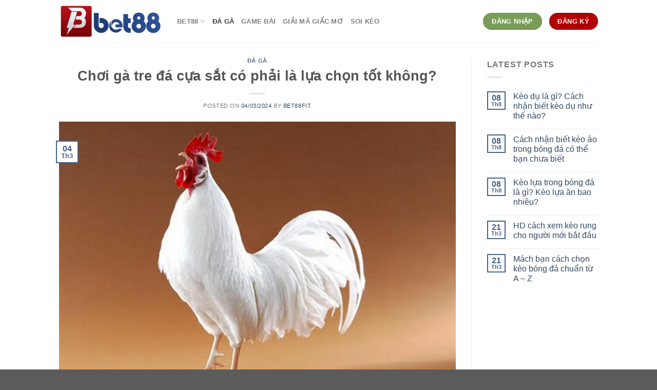

--- FILE ---
content_type: text/html; charset=UTF-8
request_url: https://trucosdehogarcaseros.com/ga-tre-da-cua-sat/
body_size: 22178
content:

<!DOCTYPE html>
<html lang="vi" class="loading-site no-js">
<head>
	<meta charset="UTF-8" />
	<link rel="profile" href="https://gmpg.org/xfn/11" />
	<link rel="pingback" href="https://trucosdehogarcaseros.com/xmlrpc.php" />

	<script>(function(html){html.className = html.className.replace(/\bno-js\b/,'js')})(document.documentElement);</script>
<meta name='robots' content='index, follow, max-image-preview:large, max-snippet:-1, max-video-preview:-1' />
<meta name="viewport" content="width=device-width, initial-scale=1, maximum-scale=1" />
	<!-- This site is optimized with the Yoast SEO plugin v26.8 - https://yoast.com/product/yoast-seo-wordpress/ -->
	<title>Chơi gà tre đá cựa sắt có phải là lựa chọn tốt không?</title>
	<meta name="description" content="Đá gà đã là hình thức giải trí cá cược kiếm tiền không còn quá xa lạ đối với các sư kê hay anh em đam mê gà đá. Vậy gà tre đá cựa sắt có được" />
	<link rel="canonical" href="https://trucosdehogarcaseros.com/ga-tre-da-cua-sat/" />
	<meta property="og:locale" content="vi_VN" />
	<meta property="og:type" content="article" />
	<meta property="og:title" content="Chơi gà tre đá cựa sắt có phải là lựa chọn tốt không?" />
	<meta property="og:description" content="Đá gà đã là hình thức giải trí cá cược kiếm tiền không còn quá xa lạ đối với các sư kê hay anh em đam mê gà đá. Vậy gà tre đá cựa sắt có được" />
	<meta property="og:url" content="https://trucosdehogarcaseros.com/ga-tre-da-cua-sat/" />
	<meta property="og:site_name" content="BET88" />
	<meta property="article:published_time" content="2024-03-04T11:15:18+00:00" />
	<meta property="article:modified_time" content="2024-08-08T01:59:28+00:00" />
	<meta property="og:image" content="http://trucosdehogarcaseros.com/wp-content/uploads/2024/03/ga-tre-da-cua-sat-2.jpg" />
	<meta property="og:image:width" content="900" />
	<meta property="og:image:height" content="624" />
	<meta property="og:image:type" content="image/jpeg" />
	<meta name="author" content="bet88fit" />
	<meta name="twitter:card" content="summary_large_image" />
	<meta name="twitter:label1" content="Được viết bởi" />
	<meta name="twitter:data1" content="bet88fit" />
	<meta name="twitter:label2" content="Ước tính thời gian đọc" />
	<meta name="twitter:data2" content="11 phút" />
	<script type="application/ld+json" class="yoast-schema-graph">{"@context":"https://schema.org","@graph":[{"@type":"Article","@id":"https://trucosdehogarcaseros.com/ga-tre-da-cua-sat/#article","isPartOf":{"@id":"https://trucosdehogarcaseros.com/ga-tre-da-cua-sat/"},"author":{"name":"bet88fit","@id":"https://trucosdehogarcaseros.com/#/schema/person/dc54d82ffe2fe700b1d062d296bf2718"},"headline":"Chơi gà tre đá cựa sắt có phải là lựa chọn tốt không?","datePublished":"2024-03-04T11:15:18+00:00","dateModified":"2024-08-08T01:59:28+00:00","mainEntityOfPage":{"@id":"https://trucosdehogarcaseros.com/ga-tre-da-cua-sat/"},"wordCount":2715,"commentCount":0,"publisher":{"@id":"https://trucosdehogarcaseros.com/#organization"},"image":{"@id":"https://trucosdehogarcaseros.com/ga-tre-da-cua-sat/#primaryimage"},"thumbnailUrl":"https://trucosdehogarcaseros.com/wp-content/uploads/2024/03/ga-tre-da-cua-sat-2.jpg","articleSection":["Đá gà"],"inLanguage":"vi","potentialAction":[{"@type":"CommentAction","name":"Comment","target":["https://trucosdehogarcaseros.com/ga-tre-da-cua-sat/#respond"]}]},{"@type":"WebPage","@id":"https://trucosdehogarcaseros.com/ga-tre-da-cua-sat/","url":"https://trucosdehogarcaseros.com/ga-tre-da-cua-sat/","name":"Chơi gà tre đá cựa sắt có phải là lựa chọn tốt không?","isPartOf":{"@id":"https://trucosdehogarcaseros.com/#website"},"primaryImageOfPage":{"@id":"https://trucosdehogarcaseros.com/ga-tre-da-cua-sat/#primaryimage"},"image":{"@id":"https://trucosdehogarcaseros.com/ga-tre-da-cua-sat/#primaryimage"},"thumbnailUrl":"https://trucosdehogarcaseros.com/wp-content/uploads/2024/03/ga-tre-da-cua-sat-2.jpg","datePublished":"2024-03-04T11:15:18+00:00","dateModified":"2024-08-08T01:59:28+00:00","description":"Đá gà đã là hình thức giải trí cá cược kiếm tiền không còn quá xa lạ đối với các sư kê hay anh em đam mê gà đá. Vậy gà tre đá cựa sắt có được","breadcrumb":{"@id":"https://trucosdehogarcaseros.com/ga-tre-da-cua-sat/#breadcrumb"},"inLanguage":"vi","potentialAction":[{"@type":"ReadAction","target":["https://trucosdehogarcaseros.com/ga-tre-da-cua-sat/"]}]},{"@type":"ImageObject","inLanguage":"vi","@id":"https://trucosdehogarcaseros.com/ga-tre-da-cua-sat/#primaryimage","url":"https://trucosdehogarcaseros.com/wp-content/uploads/2024/03/ga-tre-da-cua-sat-2.jpg","contentUrl":"https://trucosdehogarcaseros.com/wp-content/uploads/2024/03/ga-tre-da-cua-sat-2.jpg","width":900,"height":624,"caption":"Gà tre có ngoại hình cân đối, trọng lượng thấp"},{"@type":"BreadcrumbList","@id":"https://trucosdehogarcaseros.com/ga-tre-da-cua-sat/#breadcrumb","itemListElement":[{"@type":"ListItem","position":1,"name":"Trang chủ","item":"https://trucosdehogarcaseros.com/"},{"@type":"ListItem","position":2,"name":"Chơi gà tre đá cựa sắt có phải là lựa chọn tốt không?"}]},{"@type":"WebSite","@id":"https://trucosdehogarcaseros.com/#website","url":"https://trucosdehogarcaseros.com/","name":"BET88","description":"","publisher":{"@id":"https://trucosdehogarcaseros.com/#organization"},"potentialAction":[{"@type":"SearchAction","target":{"@type":"EntryPoint","urlTemplate":"https://trucosdehogarcaseros.com/?s={search_term_string}"},"query-input":{"@type":"PropertyValueSpecification","valueRequired":true,"valueName":"search_term_string"}}],"inLanguage":"vi"},{"@type":"Organization","@id":"https://trucosdehogarcaseros.com/#organization","name":"BET88","url":"https://trucosdehogarcaseros.com/","logo":{"@type":"ImageObject","inLanguage":"vi","@id":"https://trucosdehogarcaseros.com/#/schema/logo/image/","url":"http://trucosdehogarcaseros.com/wp-content/uploads/2023/03/bet88-1.jpg","contentUrl":"http://trucosdehogarcaseros.com/wp-content/uploads/2023/03/bet88-1.jpg","width":800,"height":268,"caption":"BET88"},"image":{"@id":"https://trucosdehogarcaseros.com/#/schema/logo/image/"}},{"@type":"Person","@id":"https://trucosdehogarcaseros.com/#/schema/person/dc54d82ffe2fe700b1d062d296bf2718","name":"bet88fit","image":{"@type":"ImageObject","inLanguage":"vi","@id":"https://trucosdehogarcaseros.com/#/schema/person/image/","url":"https://secure.gravatar.com/avatar/0dfba42f427a7f489bdaeac3398e6f3b3378b02b3c7a4b99676da00b4af6fddc?s=96&d=mm&r=g","contentUrl":"https://secure.gravatar.com/avatar/0dfba42f427a7f489bdaeac3398e6f3b3378b02b3c7a4b99676da00b4af6fddc?s=96&d=mm&r=g","caption":"bet88fit"},"sameAs":["https://trucosdehogarcaseros.com"]}]}</script>
	<!-- / Yoast SEO plugin. -->


<link rel='dns-prefetch' href='//cdn.jsdelivr.net' />
<link rel='prefetch' href='https://trucosdehogarcaseros.com/wp-content/themes/flatsome/assets/js/chunk.countup.js?ver=3.16.0' />
<link rel='prefetch' href='https://trucosdehogarcaseros.com/wp-content/themes/flatsome/assets/js/chunk.sticky-sidebar.js?ver=3.16.0' />
<link rel='prefetch' href='https://trucosdehogarcaseros.com/wp-content/themes/flatsome/assets/js/chunk.tooltips.js?ver=3.16.0' />
<link rel='prefetch' href='https://trucosdehogarcaseros.com/wp-content/themes/flatsome/assets/js/chunk.vendors-popups.js?ver=3.16.0' />
<link rel='prefetch' href='https://trucosdehogarcaseros.com/wp-content/themes/flatsome/assets/js/chunk.vendors-slider.js?ver=3.16.0' />
<link rel="alternate" type="application/rss+xml" title="Dòng thông tin BET88 &raquo;" href="https://trucosdehogarcaseros.com/feed/" />
<link rel="alternate" type="application/rss+xml" title="BET88 &raquo; Dòng bình luận" href="https://trucosdehogarcaseros.com/comments/feed/" />
<link rel="alternate" type="application/rss+xml" title="BET88 &raquo; Chơi gà tre đá cựa sắt có phải là lựa chọn tốt không? Dòng bình luận" href="https://trucosdehogarcaseros.com/ga-tre-da-cua-sat/feed/" />
<link rel="alternate" title="oNhúng (JSON)" type="application/json+oembed" href="https://trucosdehogarcaseros.com/wp-json/oembed/1.0/embed?url=https%3A%2F%2Ftrucosdehogarcaseros.com%2Fga-tre-da-cua-sat%2F" />
<link rel="alternate" title="oNhúng (XML)" type="text/xml+oembed" href="https://trucosdehogarcaseros.com/wp-json/oembed/1.0/embed?url=https%3A%2F%2Ftrucosdehogarcaseros.com%2Fga-tre-da-cua-sat%2F&#038;format=xml" />
		<!-- This site uses the Google Analytics by MonsterInsights plugin v9.11.1 - Using Analytics tracking - https://www.monsterinsights.com/ -->
		<!-- Note: MonsterInsights is not currently configured on this site. The site owner needs to authenticate with Google Analytics in the MonsterInsights settings panel. -->
					<!-- No tracking code set -->
				<!-- / Google Analytics by MonsterInsights -->
		<style id='wp-img-auto-sizes-contain-inline-css' type='text/css'>
img:is([sizes=auto i],[sizes^="auto," i]){contain-intrinsic-size:3000px 1500px}
/*# sourceURL=wp-img-auto-sizes-contain-inline-css */
</style>
<style id='wp-emoji-styles-inline-css' type='text/css'>

	img.wp-smiley, img.emoji {
		display: inline !important;
		border: none !important;
		box-shadow: none !important;
		height: 1em !important;
		width: 1em !important;
		margin: 0 0.07em !important;
		vertical-align: -0.1em !important;
		background: none !important;
		padding: 0 !important;
	}
/*# sourceURL=wp-emoji-styles-inline-css */
</style>
<style id='wp-block-library-inline-css' type='text/css'>
:root{--wp-block-synced-color:#7a00df;--wp-block-synced-color--rgb:122,0,223;--wp-bound-block-color:var(--wp-block-synced-color);--wp-editor-canvas-background:#ddd;--wp-admin-theme-color:#007cba;--wp-admin-theme-color--rgb:0,124,186;--wp-admin-theme-color-darker-10:#006ba1;--wp-admin-theme-color-darker-10--rgb:0,107,160.5;--wp-admin-theme-color-darker-20:#005a87;--wp-admin-theme-color-darker-20--rgb:0,90,135;--wp-admin-border-width-focus:2px}@media (min-resolution:192dpi){:root{--wp-admin-border-width-focus:1.5px}}.wp-element-button{cursor:pointer}:root .has-very-light-gray-background-color{background-color:#eee}:root .has-very-dark-gray-background-color{background-color:#313131}:root .has-very-light-gray-color{color:#eee}:root .has-very-dark-gray-color{color:#313131}:root .has-vivid-green-cyan-to-vivid-cyan-blue-gradient-background{background:linear-gradient(135deg,#00d084,#0693e3)}:root .has-purple-crush-gradient-background{background:linear-gradient(135deg,#34e2e4,#4721fb 50%,#ab1dfe)}:root .has-hazy-dawn-gradient-background{background:linear-gradient(135deg,#faaca8,#dad0ec)}:root .has-subdued-olive-gradient-background{background:linear-gradient(135deg,#fafae1,#67a671)}:root .has-atomic-cream-gradient-background{background:linear-gradient(135deg,#fdd79a,#004a59)}:root .has-nightshade-gradient-background{background:linear-gradient(135deg,#330968,#31cdcf)}:root .has-midnight-gradient-background{background:linear-gradient(135deg,#020381,#2874fc)}:root{--wp--preset--font-size--normal:16px;--wp--preset--font-size--huge:42px}.has-regular-font-size{font-size:1em}.has-larger-font-size{font-size:2.625em}.has-normal-font-size{font-size:var(--wp--preset--font-size--normal)}.has-huge-font-size{font-size:var(--wp--preset--font-size--huge)}.has-text-align-center{text-align:center}.has-text-align-left{text-align:left}.has-text-align-right{text-align:right}.has-fit-text{white-space:nowrap!important}#end-resizable-editor-section{display:none}.aligncenter{clear:both}.items-justified-left{justify-content:flex-start}.items-justified-center{justify-content:center}.items-justified-right{justify-content:flex-end}.items-justified-space-between{justify-content:space-between}.screen-reader-text{border:0;clip-path:inset(50%);height:1px;margin:-1px;overflow:hidden;padding:0;position:absolute;width:1px;word-wrap:normal!important}.screen-reader-text:focus{background-color:#ddd;clip-path:none;color:#444;display:block;font-size:1em;height:auto;left:5px;line-height:normal;padding:15px 23px 14px;text-decoration:none;top:5px;width:auto;z-index:100000}html :where(.has-border-color){border-style:solid}html :where([style*=border-top-color]){border-top-style:solid}html :where([style*=border-right-color]){border-right-style:solid}html :where([style*=border-bottom-color]){border-bottom-style:solid}html :where([style*=border-left-color]){border-left-style:solid}html :where([style*=border-width]){border-style:solid}html :where([style*=border-top-width]){border-top-style:solid}html :where([style*=border-right-width]){border-right-style:solid}html :where([style*=border-bottom-width]){border-bottom-style:solid}html :where([style*=border-left-width]){border-left-style:solid}html :where(img[class*=wp-image-]){height:auto;max-width:100%}:where(figure){margin:0 0 1em}html :where(.is-position-sticky){--wp-admin--admin-bar--position-offset:var(--wp-admin--admin-bar--height,0px)}@media screen and (max-width:600px){html :where(.is-position-sticky){--wp-admin--admin-bar--position-offset:0px}}

/*# sourceURL=wp-block-library-inline-css */
</style><style id='global-styles-inline-css' type='text/css'>
:root{--wp--preset--aspect-ratio--square: 1;--wp--preset--aspect-ratio--4-3: 4/3;--wp--preset--aspect-ratio--3-4: 3/4;--wp--preset--aspect-ratio--3-2: 3/2;--wp--preset--aspect-ratio--2-3: 2/3;--wp--preset--aspect-ratio--16-9: 16/9;--wp--preset--aspect-ratio--9-16: 9/16;--wp--preset--color--black: #000000;--wp--preset--color--cyan-bluish-gray: #abb8c3;--wp--preset--color--white: #ffffff;--wp--preset--color--pale-pink: #f78da7;--wp--preset--color--vivid-red: #cf2e2e;--wp--preset--color--luminous-vivid-orange: #ff6900;--wp--preset--color--luminous-vivid-amber: #fcb900;--wp--preset--color--light-green-cyan: #7bdcb5;--wp--preset--color--vivid-green-cyan: #00d084;--wp--preset--color--pale-cyan-blue: #8ed1fc;--wp--preset--color--vivid-cyan-blue: #0693e3;--wp--preset--color--vivid-purple: #9b51e0;--wp--preset--gradient--vivid-cyan-blue-to-vivid-purple: linear-gradient(135deg,rgb(6,147,227) 0%,rgb(155,81,224) 100%);--wp--preset--gradient--light-green-cyan-to-vivid-green-cyan: linear-gradient(135deg,rgb(122,220,180) 0%,rgb(0,208,130) 100%);--wp--preset--gradient--luminous-vivid-amber-to-luminous-vivid-orange: linear-gradient(135deg,rgb(252,185,0) 0%,rgb(255,105,0) 100%);--wp--preset--gradient--luminous-vivid-orange-to-vivid-red: linear-gradient(135deg,rgb(255,105,0) 0%,rgb(207,46,46) 100%);--wp--preset--gradient--very-light-gray-to-cyan-bluish-gray: linear-gradient(135deg,rgb(238,238,238) 0%,rgb(169,184,195) 100%);--wp--preset--gradient--cool-to-warm-spectrum: linear-gradient(135deg,rgb(74,234,220) 0%,rgb(151,120,209) 20%,rgb(207,42,186) 40%,rgb(238,44,130) 60%,rgb(251,105,98) 80%,rgb(254,248,76) 100%);--wp--preset--gradient--blush-light-purple: linear-gradient(135deg,rgb(255,206,236) 0%,rgb(152,150,240) 100%);--wp--preset--gradient--blush-bordeaux: linear-gradient(135deg,rgb(254,205,165) 0%,rgb(254,45,45) 50%,rgb(107,0,62) 100%);--wp--preset--gradient--luminous-dusk: linear-gradient(135deg,rgb(255,203,112) 0%,rgb(199,81,192) 50%,rgb(65,88,208) 100%);--wp--preset--gradient--pale-ocean: linear-gradient(135deg,rgb(255,245,203) 0%,rgb(182,227,212) 50%,rgb(51,167,181) 100%);--wp--preset--gradient--electric-grass: linear-gradient(135deg,rgb(202,248,128) 0%,rgb(113,206,126) 100%);--wp--preset--gradient--midnight: linear-gradient(135deg,rgb(2,3,129) 0%,rgb(40,116,252) 100%);--wp--preset--font-size--small: 13px;--wp--preset--font-size--medium: 20px;--wp--preset--font-size--large: 36px;--wp--preset--font-size--x-large: 42px;--wp--preset--spacing--20: 0.44rem;--wp--preset--spacing--30: 0.67rem;--wp--preset--spacing--40: 1rem;--wp--preset--spacing--50: 1.5rem;--wp--preset--spacing--60: 2.25rem;--wp--preset--spacing--70: 3.38rem;--wp--preset--spacing--80: 5.06rem;--wp--preset--shadow--natural: 6px 6px 9px rgba(0, 0, 0, 0.2);--wp--preset--shadow--deep: 12px 12px 50px rgba(0, 0, 0, 0.4);--wp--preset--shadow--sharp: 6px 6px 0px rgba(0, 0, 0, 0.2);--wp--preset--shadow--outlined: 6px 6px 0px -3px rgb(255, 255, 255), 6px 6px rgb(0, 0, 0);--wp--preset--shadow--crisp: 6px 6px 0px rgb(0, 0, 0);}:where(.is-layout-flex){gap: 0.5em;}:where(.is-layout-grid){gap: 0.5em;}body .is-layout-flex{display: flex;}.is-layout-flex{flex-wrap: wrap;align-items: center;}.is-layout-flex > :is(*, div){margin: 0;}body .is-layout-grid{display: grid;}.is-layout-grid > :is(*, div){margin: 0;}:where(.wp-block-columns.is-layout-flex){gap: 2em;}:where(.wp-block-columns.is-layout-grid){gap: 2em;}:where(.wp-block-post-template.is-layout-flex){gap: 1.25em;}:where(.wp-block-post-template.is-layout-grid){gap: 1.25em;}.has-black-color{color: var(--wp--preset--color--black) !important;}.has-cyan-bluish-gray-color{color: var(--wp--preset--color--cyan-bluish-gray) !important;}.has-white-color{color: var(--wp--preset--color--white) !important;}.has-pale-pink-color{color: var(--wp--preset--color--pale-pink) !important;}.has-vivid-red-color{color: var(--wp--preset--color--vivid-red) !important;}.has-luminous-vivid-orange-color{color: var(--wp--preset--color--luminous-vivid-orange) !important;}.has-luminous-vivid-amber-color{color: var(--wp--preset--color--luminous-vivid-amber) !important;}.has-light-green-cyan-color{color: var(--wp--preset--color--light-green-cyan) !important;}.has-vivid-green-cyan-color{color: var(--wp--preset--color--vivid-green-cyan) !important;}.has-pale-cyan-blue-color{color: var(--wp--preset--color--pale-cyan-blue) !important;}.has-vivid-cyan-blue-color{color: var(--wp--preset--color--vivid-cyan-blue) !important;}.has-vivid-purple-color{color: var(--wp--preset--color--vivid-purple) !important;}.has-black-background-color{background-color: var(--wp--preset--color--black) !important;}.has-cyan-bluish-gray-background-color{background-color: var(--wp--preset--color--cyan-bluish-gray) !important;}.has-white-background-color{background-color: var(--wp--preset--color--white) !important;}.has-pale-pink-background-color{background-color: var(--wp--preset--color--pale-pink) !important;}.has-vivid-red-background-color{background-color: var(--wp--preset--color--vivid-red) !important;}.has-luminous-vivid-orange-background-color{background-color: var(--wp--preset--color--luminous-vivid-orange) !important;}.has-luminous-vivid-amber-background-color{background-color: var(--wp--preset--color--luminous-vivid-amber) !important;}.has-light-green-cyan-background-color{background-color: var(--wp--preset--color--light-green-cyan) !important;}.has-vivid-green-cyan-background-color{background-color: var(--wp--preset--color--vivid-green-cyan) !important;}.has-pale-cyan-blue-background-color{background-color: var(--wp--preset--color--pale-cyan-blue) !important;}.has-vivid-cyan-blue-background-color{background-color: var(--wp--preset--color--vivid-cyan-blue) !important;}.has-vivid-purple-background-color{background-color: var(--wp--preset--color--vivid-purple) !important;}.has-black-border-color{border-color: var(--wp--preset--color--black) !important;}.has-cyan-bluish-gray-border-color{border-color: var(--wp--preset--color--cyan-bluish-gray) !important;}.has-white-border-color{border-color: var(--wp--preset--color--white) !important;}.has-pale-pink-border-color{border-color: var(--wp--preset--color--pale-pink) !important;}.has-vivid-red-border-color{border-color: var(--wp--preset--color--vivid-red) !important;}.has-luminous-vivid-orange-border-color{border-color: var(--wp--preset--color--luminous-vivid-orange) !important;}.has-luminous-vivid-amber-border-color{border-color: var(--wp--preset--color--luminous-vivid-amber) !important;}.has-light-green-cyan-border-color{border-color: var(--wp--preset--color--light-green-cyan) !important;}.has-vivid-green-cyan-border-color{border-color: var(--wp--preset--color--vivid-green-cyan) !important;}.has-pale-cyan-blue-border-color{border-color: var(--wp--preset--color--pale-cyan-blue) !important;}.has-vivid-cyan-blue-border-color{border-color: var(--wp--preset--color--vivid-cyan-blue) !important;}.has-vivid-purple-border-color{border-color: var(--wp--preset--color--vivid-purple) !important;}.has-vivid-cyan-blue-to-vivid-purple-gradient-background{background: var(--wp--preset--gradient--vivid-cyan-blue-to-vivid-purple) !important;}.has-light-green-cyan-to-vivid-green-cyan-gradient-background{background: var(--wp--preset--gradient--light-green-cyan-to-vivid-green-cyan) !important;}.has-luminous-vivid-amber-to-luminous-vivid-orange-gradient-background{background: var(--wp--preset--gradient--luminous-vivid-amber-to-luminous-vivid-orange) !important;}.has-luminous-vivid-orange-to-vivid-red-gradient-background{background: var(--wp--preset--gradient--luminous-vivid-orange-to-vivid-red) !important;}.has-very-light-gray-to-cyan-bluish-gray-gradient-background{background: var(--wp--preset--gradient--very-light-gray-to-cyan-bluish-gray) !important;}.has-cool-to-warm-spectrum-gradient-background{background: var(--wp--preset--gradient--cool-to-warm-spectrum) !important;}.has-blush-light-purple-gradient-background{background: var(--wp--preset--gradient--blush-light-purple) !important;}.has-blush-bordeaux-gradient-background{background: var(--wp--preset--gradient--blush-bordeaux) !important;}.has-luminous-dusk-gradient-background{background: var(--wp--preset--gradient--luminous-dusk) !important;}.has-pale-ocean-gradient-background{background: var(--wp--preset--gradient--pale-ocean) !important;}.has-electric-grass-gradient-background{background: var(--wp--preset--gradient--electric-grass) !important;}.has-midnight-gradient-background{background: var(--wp--preset--gradient--midnight) !important;}.has-small-font-size{font-size: var(--wp--preset--font-size--small) !important;}.has-medium-font-size{font-size: var(--wp--preset--font-size--medium) !important;}.has-large-font-size{font-size: var(--wp--preset--font-size--large) !important;}.has-x-large-font-size{font-size: var(--wp--preset--font-size--x-large) !important;}
/*# sourceURL=global-styles-inline-css */
</style>

<style id='classic-theme-styles-inline-css' type='text/css'>
/*! This file is auto-generated */
.wp-block-button__link{color:#fff;background-color:#32373c;border-radius:9999px;box-shadow:none;text-decoration:none;padding:calc(.667em + 2px) calc(1.333em + 2px);font-size:1.125em}.wp-block-file__button{background:#32373c;color:#fff;text-decoration:none}
/*# sourceURL=/wp-includes/css/classic-themes.min.css */
</style>
<link rel='stylesheet' id='contact-form-7-css' href='https://trucosdehogarcaseros.com/wp-content/plugins/contact-form-7/includes/css/styles.css?ver=6.1.4' type='text/css' media='all' />
<link rel='stylesheet' id='flatsome-main-css' href='https://trucosdehogarcaseros.com/wp-content/themes/flatsome/assets/css/flatsome.css?ver=3.16.0' type='text/css' media='all' />
<style id='flatsome-main-inline-css' type='text/css'>
@font-face {
				font-family: "fl-icons";
				font-display: block;
				src: url(https://trucosdehogarcaseros.com/wp-content/themes/flatsome/assets/css/icons/fl-icons.eot?v=3.16.0);
				src:
					url(https://trucosdehogarcaseros.com/wp-content/themes/flatsome/assets/css/icons/fl-icons.eot#iefix?v=3.16.0) format("embedded-opentype"),
					url(https://trucosdehogarcaseros.com/wp-content/themes/flatsome/assets/css/icons/fl-icons.woff2?v=3.16.0) format("woff2"),
					url(https://trucosdehogarcaseros.com/wp-content/themes/flatsome/assets/css/icons/fl-icons.ttf?v=3.16.0) format("truetype"),
					url(https://trucosdehogarcaseros.com/wp-content/themes/flatsome/assets/css/icons/fl-icons.woff?v=3.16.0) format("woff"),
					url(https://trucosdehogarcaseros.com/wp-content/themes/flatsome/assets/css/icons/fl-icons.svg?v=3.16.0#fl-icons) format("svg");
			}
/*# sourceURL=flatsome-main-inline-css */
</style>
<link rel='stylesheet' id='flatsome-style-css' href='https://trucosdehogarcaseros.com/wp-content/themes/flatsome-child/style.css?ver=3.0' type='text/css' media='all' />
<script type="text/javascript">
            window._nslDOMReady = (function () {
                const executedCallbacks = new Set();
            
                return function (callback) {
                    /**
                    * Third parties might dispatch DOMContentLoaded events, so we need to ensure that we only run our callback once!
                    */
                    if (executedCallbacks.has(callback)) return;
            
                    const wrappedCallback = function () {
                        if (executedCallbacks.has(callback)) return;
                        executedCallbacks.add(callback);
                        callback();
                    };
            
                    if (document.readyState === "complete" || document.readyState === "interactive") {
                        wrappedCallback();
                    } else {
                        document.addEventListener("DOMContentLoaded", wrappedCallback);
                    }
                };
            })();
        </script><script type="text/javascript" src="https://trucosdehogarcaseros.com/wp-includes/js/jquery/jquery.min.js?ver=3.7.1" id="jquery-core-js"></script>
<script type="text/javascript" src="https://trucosdehogarcaseros.com/wp-includes/js/jquery/jquery-migrate.min.js?ver=3.4.1" id="jquery-migrate-js"></script>
<link rel="https://api.w.org/" href="https://trucosdehogarcaseros.com/wp-json/" /><link rel="alternate" title="JSON" type="application/json" href="https://trucosdehogarcaseros.com/wp-json/wp/v2/posts/514" /><link rel="EditURI" type="application/rsd+xml" title="RSD" href="https://trucosdehogarcaseros.com/xmlrpc.php?rsd" />
<meta name="generator" content="WordPress 6.9" />
<link rel='shortlink' href='https://trucosdehogarcaseros.com/?p=514' />
<meta name="google-site-verification" content="ojFjYF6IxUio8YemQypn3_cE8Ew0usEDCTYuBdJDM1s" /><style>.bg{opacity: 0; transition: opacity 1s; -webkit-transition: opacity 1s;} .bg-loaded{opacity: 1;}</style><link rel="icon" href="https://trucosdehogarcaseros.com/wp-content/uploads/2023/07/bet88-favicon.png" sizes="32x32" />
<link rel="icon" href="https://trucosdehogarcaseros.com/wp-content/uploads/2023/07/bet88-favicon.png" sizes="192x192" />
<link rel="apple-touch-icon" href="https://trucosdehogarcaseros.com/wp-content/uploads/2023/07/bet88-favicon.png" />
<meta name="msapplication-TileImage" content="https://trucosdehogarcaseros.com/wp-content/uploads/2023/07/bet88-favicon.png" />
<style id="custom-css" type="text/css">:root {--primary-color: #446084;}.header-main{height: 83px}#logo img{max-height: 83px}#logo{width:200px;}.header-top{min-height: 30px}.transparent .header-main{height: 90px}.transparent #logo img{max-height: 90px}.has-transparent + .page-title:first-of-type,.has-transparent + #main > .page-title,.has-transparent + #main > div > .page-title,.has-transparent + #main .page-header-wrapper:first-of-type .page-title{padding-top: 90px;}.header.show-on-scroll,.stuck .header-main{height:70px!important}.stuck #logo img{max-height: 70px!important}.header-bottom {background-color: #f1f1f1}@media (max-width: 549px) {.header-main{height: 70px}#logo img{max-height: 70px}}body{font-family:"-apple-system, BlinkMacSystemFont, "Segoe UI", Roboto, Oxygen-Sans, Ubuntu, Cantarell, "Helvetica Neue", sans-serif", sans-serif}body {font-weight: 400;font-style: normal;}.nav > li > a {font-family:"-apple-system, BlinkMacSystemFont, "Segoe UI", Roboto, Oxygen-Sans, Ubuntu, Cantarell, "Helvetica Neue", sans-serif", sans-serif;}.mobile-sidebar-levels-2 .nav > li > ul > li > a {font-family:"-apple-system, BlinkMacSystemFont, "Segoe UI", Roboto, Oxygen-Sans, Ubuntu, Cantarell, "Helvetica Neue", sans-serif", sans-serif;}.nav > li > a,.mobile-sidebar-levels-2 .nav > li > ul > li > a {font-weight: 700;font-style: normal;}h1,h2,h3,h4,h5,h6,.heading-font, .off-canvas-center .nav-sidebar.nav-vertical > li > a{font-family: "-apple-system, BlinkMacSystemFont, "Segoe UI", Roboto, Oxygen-Sans, Ubuntu, Cantarell, "Helvetica Neue", sans-serif", sans-serif;}h1,h2,h3,h4,h5,h6,.heading-font,.banner h1,.banner h2 {font-weight: 700;font-style: normal;}.alt-font{font-family: "Dancing Script", sans-serif;}.alt-font {font-weight: 400!important;font-style: normal!important;}.nav-vertical-fly-out > li + li {border-top-width: 1px; border-top-style: solid;}.label-new.menu-item > a:after{content:"New";}.label-hot.menu-item > a:after{content:"Hot";}.label-sale.menu-item > a:after{content:"Sale";}.label-popular.menu-item > a:after{content:"Popular";}</style><style id="kirki-inline-styles">/* vietnamese */
@font-face {
  font-family: 'Dancing Script';
  font-style: normal;
  font-weight: 400;
  font-display: swap;
  src: url(https://trucosdehogarcaseros.com/wp-content/fonts/dancing-script/font) format('woff');
  unicode-range: U+0102-0103, U+0110-0111, U+0128-0129, U+0168-0169, U+01A0-01A1, U+01AF-01B0, U+0300-0301, U+0303-0304, U+0308-0309, U+0323, U+0329, U+1EA0-1EF9, U+20AB;
}
/* latin-ext */
@font-face {
  font-family: 'Dancing Script';
  font-style: normal;
  font-weight: 400;
  font-display: swap;
  src: url(https://trucosdehogarcaseros.com/wp-content/fonts/dancing-script/font) format('woff');
  unicode-range: U+0100-02BA, U+02BD-02C5, U+02C7-02CC, U+02CE-02D7, U+02DD-02FF, U+0304, U+0308, U+0329, U+1D00-1DBF, U+1E00-1E9F, U+1EF2-1EFF, U+2020, U+20A0-20AB, U+20AD-20C0, U+2113, U+2C60-2C7F, U+A720-A7FF;
}
/* latin */
@font-face {
  font-family: 'Dancing Script';
  font-style: normal;
  font-weight: 400;
  font-display: swap;
  src: url(https://trucosdehogarcaseros.com/wp-content/fonts/dancing-script/font) format('woff');
  unicode-range: U+0000-00FF, U+0131, U+0152-0153, U+02BB-02BC, U+02C6, U+02DA, U+02DC, U+0304, U+0308, U+0329, U+2000-206F, U+20AC, U+2122, U+2191, U+2193, U+2212, U+2215, U+FEFF, U+FFFD;
}</style>	<meta name="google-site-verification" content="kurKiY9dHfQfWcB3Xv5DNYUIpsnA_Db7sJIJTo5i0KA" />
	<script type="application/ld+json">
{
  "@context": "https://schema.org/", 
  "@type": "BreadcrumbList", 
  "itemListElement": [{
    "@type": "ListItem", 
    "position": 1, 
    "name": "Trang chủ",
    "item": "https://bet88.fit/"  
  },{
    "@type": "ListItem", 
    "position": 2, 
    "name": "✅ Website Đã Xác Minh",
    "item": "https://bet88.fit/dang-ky-bet88/"  
  }]
}
</script>
	<script type="application/ld+json">
{
  "@context": "https://schema.org",
  "@type": "LocalBusiness",
  "name": "Bet88",
  "image": "https://bet88.fit/wp-content/uploads/2023/03/bet88-logo.png",
  "@id": "mu88",
  "url": "https://bet88.fit/",
  "telephone": "0984423220",
  "priceRange": "70000",
  "address": {
    "@type": "PostalAddress",
    "streetAddress": "45 Hiệp Phước",
    "addressLocality": "Thành phố Hồ Chí Minh",
    "postalCode": "70000",
    "addressCountry": "VN"
  },
  "openingHoursSpecification": {
    "@type": "OpeningHoursSpecification",
    "dayOfWeek": [
      "Monday",
      "Tuesday",
      "Wednesday",
      "Thursday",
      "Friday",
      "Saturday",
      "Sunday"
    ],
    "opens": "00:00",
    "closes": "23:59"
  },
  "sameAs": [
    "https://www.youtube.com/@bet88fit/",
    "https://twitter.com/bet88fit",
    "https://www.linkedin.com/in/bet88fit/",
	"https://www.pinterest.com/bet88fit/",
	"https://www.reddit.com/user/bet88fit",
    "https://en.gravatar.com/bet88fit",
	"https://about.me/bet88fit",
	"https://www.mixcloud.com/bet88fit/",
	"https://500px.com/p/bet88fit?view=photos",
	"https://bet88.fit/"
  ] 
}
</script>
</head>

<body class="wp-singular post-template-default single single-post postid-514 single-format-standard wp-theme-flatsome wp-child-theme-flatsome-child lightbox nav-dropdown-has-arrow nav-dropdown-has-shadow nav-dropdown-has-border">


<a class="skip-link screen-reader-text" href="#main">Skip to content</a>

<div id="wrapper">

	
	<header id="header" class="header has-sticky sticky-jump">
		<div class="header-wrapper">
			<div id="masthead" class="header-main ">
      <div class="header-inner flex-row container logo-left medium-logo-center" role="navigation">

          <!-- Logo -->
          <div id="logo" class="flex-col logo">
            
<!-- Header logo -->
<a href="https://trucosdehogarcaseros.com/" title="BET88" rel="home">
		<img width="500" height="163" src="https://trucosdehogarcaseros.com/wp-content/uploads/2023/03/bet88-logo.png" class="header_logo header-logo" alt="BET88"/><img  width="500" height="163" src="https://trucosdehogarcaseros.com/wp-content/uploads/2023/03/bet88-logo.png" class="header-logo-dark" alt="BET88"/></a>
          </div>

          <!-- Mobile Left Elements -->
          <div class="flex-col show-for-medium flex-left">
            <ul class="mobile-nav nav nav-left ">
              <li class="nav-icon has-icon">
  		<a href="#" data-open="#main-menu" data-pos="left" data-bg="main-menu-overlay" data-color="" class="is-small" aria-label="Menu" aria-controls="main-menu" aria-expanded="false">

		  <i class="icon-menu" ></i>
		  		</a>
	</li>
            </ul>
          </div>

          <!-- Left Elements -->
          <div class="flex-col hide-for-medium flex-left
            flex-grow">
            <ul class="header-nav header-nav-main nav nav-left  nav-uppercase" >
              <li id="menu-item-290" class="menu-item menu-item-type-custom menu-item-object-custom menu-item-home menu-item-has-children menu-item-290 menu-item-design-default has-dropdown"><a href="https://trucosdehogarcaseros.com/" class="nav-top-link" aria-expanded="false" aria-haspopup="menu">Bet88<i class="icon-angle-down" ></i></a>
<ul class="sub-menu nav-dropdown nav-dropdown-default">
	<li id="menu-item-294" class="menu-item menu-item-type-post_type menu-item-object-page menu-item-294"><a href="https://trucosdehogarcaseros.com/dang-ky-bet88/">Đăng ký Bet88</a></li>
	<li id="menu-item-293" class="menu-item menu-item-type-post_type menu-item-object-page menu-item-293"><a href="https://trucosdehogarcaseros.com/nap-tien-bet88/">Nạp tiền Bet88</a></li>
	<li id="menu-item-291" class="menu-item menu-item-type-post_type menu-item-object-page menu-item-291"><a href="https://trucosdehogarcaseros.com/khuyen-mai-bet88/">Khuyến mãi Bet88</a></li>
	<li id="menu-item-292" class="menu-item menu-item-type-post_type menu-item-object-page menu-item-292"><a href="https://trucosdehogarcaseros.com/bet88-co-uy-tin-khong/">Bet88 có uy tín không</a></li>
</ul>
</li>
<li id="menu-item-295" class="menu-item menu-item-type-taxonomy menu-item-object-category current-post-ancestor current-menu-parent current-post-parent menu-item-295 active menu-item-design-default"><a href="https://trucosdehogarcaseros.com/da-ga/" class="nav-top-link">Đá gà</a></li>
<li id="menu-item-296" class="menu-item menu-item-type-taxonomy menu-item-object-category menu-item-296 menu-item-design-default"><a href="https://trucosdehogarcaseros.com/game-bai/" class="nav-top-link">Game bài</a></li>
<li id="menu-item-297" class="menu-item menu-item-type-taxonomy menu-item-object-category menu-item-297 menu-item-design-default"><a href="https://trucosdehogarcaseros.com/giai-ma-giac-mo/" class="nav-top-link">Giải mã giấc mơ</a></li>
<li id="menu-item-298" class="menu-item menu-item-type-taxonomy menu-item-object-category menu-item-298 menu-item-design-default"><a href="https://trucosdehogarcaseros.com/soi-keo/" class="nav-top-link">Soi kèo</a></li>
            </ul>
          </div>

          <!-- Right Elements -->
          <div class="flex-col hide-for-medium flex-right">
            <ul class="header-nav header-nav-main nav nav-right  nav-uppercase">
              <li class="html header-button-2">
	<div class="header-button">
	<a rel="noopener noreferrer Nofollow" href="https://nhacaiuytin.huda6.vip/?inviteCode=17127158&#038;regAgentJumpFlag=0" target="_blank" class="button success is-bevel"  style="border-radius:99px;">
    <span>Đăng nhập</span>
  </a>
	</div>
</li>
<li class="html header-button-1">
	<div class="header-button">
	<a rel="noopener noreferrer Nofollow" href="https://nhacaiuytin.huda6.vip/?inviteCode=17127158&#038;regAgentJumpFlag=0" target="_blank" class="button alert is-bevel"  style="border-radius:99px;">
    <span>Đăng ký</span>
  </a>
	</div>
</li>


            </ul>
          </div>

          <!-- Mobile Right Elements -->
          <div class="flex-col show-for-medium flex-right">
            <ul class="mobile-nav nav nav-right ">
                          </ul>
          </div>

      </div>

            <div class="container"><div class="top-divider full-width"></div></div>
      </div>

<div class="header-bg-container fill"><div class="header-bg-image fill"></div><div class="header-bg-color fill"></div></div>		</div>
	</header>

	
	<main id="main" class="">

<div id="content" class="blog-wrapper blog-single page-wrapper">
	

<div class="row row-large row-divided ">

	<div class="large-9 col">
		


<article id="post-514" class="post-514 post type-post status-publish format-standard has-post-thumbnail hentry category-da-ga">
	<div class="article-inner ">
		<header class="entry-header">
	<div class="entry-header-text entry-header-text-top text-center">
		<h6 class="entry-category is-xsmall"><a href="https://trucosdehogarcaseros.com/da-ga/" rel="category tag">Đá gà</a></h6><h1 class="entry-title">Chơi gà tre đá cựa sắt có phải là lựa chọn tốt không?</h1><div class="entry-divider is-divider small"></div>
	<div class="entry-meta uppercase is-xsmall">
		<span class="posted-on">Posted on <a href="https://trucosdehogarcaseros.com/ga-tre-da-cua-sat/" rel="bookmark"><time class="entry-date published" datetime="2024-03-04T11:15:18+00:00">04/03/2024</time><time class="updated" datetime="2024-08-08T01:59:28+00:00">08/08/2024</time></a></span><span class="byline"> by <span class="meta-author vcard"><a class="url fn n" href="https://trucosdehogarcaseros.com/author/bet88fit/">bet88fit</a></span></span>	</div>
	</div>
						<div class="entry-image relative">
				<a href="https://trucosdehogarcaseros.com/ga-tre-da-cua-sat/">
    <img width="900" height="624" src="https://trucosdehogarcaseros.com/wp-content/uploads/2024/03/ga-tre-da-cua-sat-2.jpg" class="attachment-large size-large wp-post-image" alt="Gà tre có ngoại hình cân đối, trọng lượng thấp" decoding="async" fetchpriority="high" srcset="https://trucosdehogarcaseros.com/wp-content/uploads/2024/03/ga-tre-da-cua-sat-2.jpg 900w, https://trucosdehogarcaseros.com/wp-content/uploads/2024/03/ga-tre-da-cua-sat-2-577x400.jpg 577w, https://trucosdehogarcaseros.com/wp-content/uploads/2024/03/ga-tre-da-cua-sat-2-768x532.jpg 768w" sizes="(max-width: 900px) 100vw, 900px" /></a>
				<div class="badge absolute top post-date badge-outline">
	<div class="badge-inner">
		<span class="post-date-day">04</span><br>
		<span class="post-date-month is-small">Th3</span>
	</div>
</div>
			</div>
			</header>
		<div class="entry-content single-page">

	<p><span style="font-weight: 400;">Một trong những nghệ thuật truyền thống của Việt Nam có lẽ là đá gà, hình thức này xuất hiện đã lâu đời và đến nay vẫn còn nhiều người hưởng ứng. Trong đó </span><b>gà tre đá cựa sắt </b><span style="font-weight: 400;">được sử dụng vô cùng phổ biến do đem lại được tính gây cấn cao. Cùng <strong><a href="https://trucosdehogarcaseros.com/">bet88</a></strong> tìm hiểu một số thông tin về gà tre thông qua bài viết bên dưới nhé.</span></p>
<h2><b>Khái niệm về hình thức đá gà Việt Nam</b></h2>
<p><span style="font-weight: 400;"><a href="https://trucosdehogarcaseros.com/da-ga/">Đá gà</a> đã phát triển hàng trăm năm về trước trên thị trường Việt, đến 2023 nó vẫn không lỗi thời mà thay vào đó còn được quan tâm rất nhiều. Đã có nhiều trường gà tại Campuchia đem lại thành công lớn, anh em Việt thường xuyên sang đó chơi vì Việt Nam vẫn chưa cho phép hoạt động này.</span></p>
<p><span style="font-weight: 400;">Để tạo thêm sự kịch tính và gây cấn cho những ván gà đá thì có nhiều giống gà được các sư kê đào tạo và cho thi đấu, trong đó gà tre được sử dụng vô cùng phổ biến. Ngoài ra để tham gia chơi đá gà sẽ có hai hình thức là trực tuyến và trực tiếp. Nhằm chứng kiến được tận mắt thì đi đến các trường gà là lựa chọn không tồi.</span></p>
<figure id="attachment_520" aria-describedby="caption-attachment-520" style="width: 900px" class="wp-caption aligncenter"><img decoding="async" class="size-full wp-image-520" src="https://trucosdehogarcaseros.com/wp-content/uploads/2024/03/ga-tre-da-cua-sat-1.jpg" alt="Gà tre đá cựa sắt là hình thức đá gà phổ biến" width="900" height="537" srcset="https://trucosdehogarcaseros.com/wp-content/uploads/2024/03/ga-tre-da-cua-sat-1.jpg 900w, https://trucosdehogarcaseros.com/wp-content/uploads/2024/03/ga-tre-da-cua-sat-1-670x400.jpg 670w, https://trucosdehogarcaseros.com/wp-content/uploads/2024/03/ga-tre-da-cua-sat-1-768x458.jpg 768w" sizes="(max-width: 900px) 100vw, 900px" /><figcaption id="caption-attachment-520" class="wp-caption-text">Gà tre đá cựa sắt là hình thức đá gà phổ biến</figcaption></figure>
<h2><b>Gà tre đá cựa sắt được hiểu như thế nào?</b></h2>
<p><b>Gà tre đá cựa sắt </b><span style="font-weight: 400;">là hình thức đá gà sử dụng gà tre được trang bị một chiếc cựa bằng sắt vào chân, sau đó cả hai đối thủ sẽ bắt đầu tham gia trận chiến. Do có gắn vũ khí sắc bén nên thông thường một trận đá gà cựa sắt diễn ra rất nhanh, chỉ cần trúng một đòn là sẽ bị thương rất nặng. Hình thức trên được ưa chuộng bởi các anh em đam mê đá gà tại miền Bắc.</span></p>
<p><span style="font-weight: 400;">Những chiếc cựa được trang bị cho gà tre sẽ được gia công bởi các người thợ có tay nghề cao, đồng thời được quy định về kích cỡ sao cho phù hợp với tiêu chuẩn của trường gà bất kỳ. Do trận đấu diễn ra rất nhanh và đồng thời có sự gây cấn cao nên hiển nhiên rất được yêu thích và tổ chức phổ biến.</span></p>
<h2><b>Đặc điểm của gà tre giúp chúng được các sư kê lựa chọn</b></h2>
<p><a href="https://trucosdehogarcaseros.com/ga-tre-da-cua-sat/"><b>Gà tre đá cựa sắt</b></a><span style="font-weight: 400;"> xuất hiện vô cùng phổ biến tại các trường gà lớn nhỏ hoặc các địa điểm đá gà nhỏ do các sư kê tự tổ chức. Vậy đặc điểm nào giúp giống gà này được anh em đam mê đá gà lựa chọn?</span></p>
<div style="clear:both; margin-top:0em; margin-bottom:1em;"><a href="https://trucosdehogarcaseros.com/cach-nuoi-ga-da-cua-sat/" target="_blank" rel="dofollow" class="ub2cf9a24b52263bfd887ce1c6eb1e129"><!-- INLINE RELATED POSTS 1/3 //--><style> .ub2cf9a24b52263bfd887ce1c6eb1e129 , .ub2cf9a24b52263bfd887ce1c6eb1e129 .postImageUrl , .ub2cf9a24b52263bfd887ce1c6eb1e129 .centered-text-area { min-height: 80px; position: relative; } .ub2cf9a24b52263bfd887ce1c6eb1e129 , .ub2cf9a24b52263bfd887ce1c6eb1e129:hover , .ub2cf9a24b52263bfd887ce1c6eb1e129:visited , .ub2cf9a24b52263bfd887ce1c6eb1e129:active { border:0!important; } .ub2cf9a24b52263bfd887ce1c6eb1e129 .clearfix:after { content: ""; display: table; clear: both; } .ub2cf9a24b52263bfd887ce1c6eb1e129 { display: block; transition: background-color 250ms; webkit-transition: background-color 250ms; width: 100%; opacity: 1; transition: opacity 250ms; webkit-transition: opacity 250ms; background-color: #E67E22; } .ub2cf9a24b52263bfd887ce1c6eb1e129:active , .ub2cf9a24b52263bfd887ce1c6eb1e129:hover { opacity: 1; transition: opacity 250ms; webkit-transition: opacity 250ms; background-color: #D35400; } .ub2cf9a24b52263bfd887ce1c6eb1e129 .centered-text-area { width: 100%; position: relative; } .ub2cf9a24b52263bfd887ce1c6eb1e129 .ctaText { border-bottom: 0 solid #fff; color: #ECF0F1; font-size: 16px; font-weight: bold; margin: 0; padding: 0; text-decoration: underline; } .ub2cf9a24b52263bfd887ce1c6eb1e129 .postTitle { color: #2C3E50; font-size: 16px; font-weight: 600; margin: 0; padding: 0; width: 100%; } .ub2cf9a24b52263bfd887ce1c6eb1e129 .ctaButton { background-color: #D35400!important; color: #ECF0F1; border: none; border-radius: 3px; box-shadow: none; font-size: 14px; font-weight: bold; line-height: 26px; moz-border-radius: 3px; text-align: center; text-decoration: none; text-shadow: none; width: 80px; min-height: 80px; background: url(https://trucosdehogarcaseros.com/wp-content/plugins/intelly-related-posts/assets/images/simple-arrow.png)no-repeat; position: absolute; right: 0; top: 0; } .ub2cf9a24b52263bfd887ce1c6eb1e129:hover .ctaButton { background-color: #E67E22!important; } .ub2cf9a24b52263bfd887ce1c6eb1e129 .centered-text { display: table; height: 80px; padding-left: 18px; top: 0; } .ub2cf9a24b52263bfd887ce1c6eb1e129 .ub2cf9a24b52263bfd887ce1c6eb1e129-content { display: table-cell; margin: 0; padding: 0; padding-right: 108px; position: relative; vertical-align: middle; width: 100%; } .ub2cf9a24b52263bfd887ce1c6eb1e129:after { content: ""; display: block; clear: both; } </style><div class="centered-text-area"><div class="centered-text" style="float: left;"><div class="ub2cf9a24b52263bfd887ce1c6eb1e129-content"><span class="ctaText">Xem thêm:</span>&nbsp; <span class="postTitle">Hướng dẫn cách nuôi gà đá cựa sắt hiệu quả tỷ lệ chiến thắng cao</span></div></div></div><div class="ctaButton"></div></a></div><h3><b><i>Trọng lượng gà</i></b></h3>
<p><span style="font-weight: 400;">Mặc dù là giống gà chọi nhưng trọng lượng của gà tre đối với các giống gà khác lại có phần thấp hơn rất nhiều. Ở gà trống trung bình chỉ có 800g và gà mái thì lại chỉ có 600g, trọng lượng nhỏ cho một chú gà trưởng thành. Không những thế mà còn có nhiều trường hợp gà tre trưởng thành chỉ có 400g, điều này một phần có liên quan đến chế độ chăm sóc của chủ nuôi.</span></p>
<h3><b><i>Ngoại hình của gà</i></b></h3>
<p><span style="font-weight: 400;">Do trọng lượng của gà tre không được lớn lắm nên ngoại hình chúng cũng có phần nhỏ con, thon gọn và trông cân đối. Khung đầu rất nhỏ, mỏ tam giác, mào đỏ rực và nằm thẳng đứng. Ngoài ra gà tre còn sở hữu một chiếc bờm to và khá dài, đồng thời rất suôn mượt nên nhìn trông đẹp mắt.</span></p>
<p><span style="font-weight: 400;">Gà tre có cấu tạo lông đuôi đặc biệt khi lên đến 3 lớp lông xếp chồng lên nhau là lông phủ, lông chúa và lông đỡ. Tử đó tạo ra một bộ lông dày, đẹp mắt và ôm trọn vào cơ thể gà tre.</span></p>
<figure id="attachment_517" aria-describedby="caption-attachment-517" style="width: 900px" class="wp-caption aligncenter"><img decoding="async" class="size-full wp-image-517" src="https://trucosdehogarcaseros.com/wp-content/uploads/2024/03/ga-tre-da-cua-sat-2.jpg" alt="Gà tre có ngoại hình cân đối, trọng lượng thấp" width="900" height="624" srcset="https://trucosdehogarcaseros.com/wp-content/uploads/2024/03/ga-tre-da-cua-sat-2.jpg 900w, https://trucosdehogarcaseros.com/wp-content/uploads/2024/03/ga-tre-da-cua-sat-2-577x400.jpg 577w, https://trucosdehogarcaseros.com/wp-content/uploads/2024/03/ga-tre-da-cua-sat-2-768x532.jpg 768w" sizes="(max-width: 900px) 100vw, 900px" /><figcaption id="caption-attachment-517" class="wp-caption-text">Gà tre có ngoại hình cân đối, trọng lượng thấp</figcaption></figure>
<h3><b><i>Tính cách gà tre đá cựa sắt</i></b></h3>
<p><span style="font-weight: 400;">Có nhiều bạn khi đọc đến đây sẽ thắc mắc rằng, gà tre có trọng lượng và cơ thể bé nhỏ thì làm sao lại được chọn để trở thành gà chọi nhiều đến thế, câu trả lời nằm trong phần này. Đó chính là gà tre sở hữu tính cách vô cùng hiếu chiến và hung hăng.</span></p>
<p><span style="font-weight: 400;">Đặc biệt con gà trống khi thấy chú gà trống khác sẽ trở nên điên cuồng lao đến để tấn công đối phương như một thần kê thực thụ. Ngoài ra những con đầu đàn còn có khả năng chiến đấu mạnh, chúng thường sẽ trổ tài nhằm hấp dẫn gà mái hoặc bảo vệ lãnh thổ.</span></p>
<h2><b>Các giống gà tre thuần chủng sư kê nên biết</b></h2>
<p><span style="font-weight: 400;">Ngày nay trên thị trường đang xuất hiện 3 giống gà tre thuần chủng khác nhau có tiềm năng trở thành chiến binh cừ khôi, đó là:</span></p>
<ul>
<li style="font-weight: 400;" aria-level="1"><span style="font-weight: 400;">Gà chuối: Nhắc đến gà tre thuần chủng ở Việt Nam thì giống gà chuối sẽ được nhắc đến đầu tiên. Đối với gà trống chúng sở hữu bộ lông màu trắng, đen hoặc dò, đồng thời có màu trắng điểm sọc đen ở lông cổ và lông mã lưng. Còn gà mái lông sẽ không pha ánh đỏ, có màu đen tuyền ở lông bụng và đuôi.</span></li>
<li style="font-weight: 400;" aria-level="1"><span style="font-weight: 400;">Gà điều: Giống gà tre thuần chủng này có nhiều nét tương đồng như giống gà chuối. Tuy nhiên thêm vào đó là chúng có màu đỏ ở lông cổ và lưng. Song gà mái thì sẽ là màu đen pha vàng.</span></li>
<li style="font-weight: 400;" aria-level="1"><span style="font-weight: 400;">Giống thuần chủng thứ 3 chính là những chú gà tre có lông trắng hoặc đỏ, sở hữu màu đỏ tía ở phần lưng. Trong khi thân trắng muốt thì cổ lại có màu vàng.</span></li>
</ul>
<div style="clear:both; margin-top:0em; margin-bottom:1em;"><a href="https://trucosdehogarcaseros.com/ga-choi-gay/" target="_blank" rel="dofollow" class="uf2f1d3886d44f47c02c5cd02236b1d4f"><!-- INLINE RELATED POSTS 2/3 //--><style> .uf2f1d3886d44f47c02c5cd02236b1d4f , .uf2f1d3886d44f47c02c5cd02236b1d4f .postImageUrl , .uf2f1d3886d44f47c02c5cd02236b1d4f .centered-text-area { min-height: 80px; position: relative; } .uf2f1d3886d44f47c02c5cd02236b1d4f , .uf2f1d3886d44f47c02c5cd02236b1d4f:hover , .uf2f1d3886d44f47c02c5cd02236b1d4f:visited , .uf2f1d3886d44f47c02c5cd02236b1d4f:active { border:0!important; } .uf2f1d3886d44f47c02c5cd02236b1d4f .clearfix:after { content: ""; display: table; clear: both; } .uf2f1d3886d44f47c02c5cd02236b1d4f { display: block; transition: background-color 250ms; webkit-transition: background-color 250ms; width: 100%; opacity: 1; transition: opacity 250ms; webkit-transition: opacity 250ms; background-color: #E67E22; } .uf2f1d3886d44f47c02c5cd02236b1d4f:active , .uf2f1d3886d44f47c02c5cd02236b1d4f:hover { opacity: 1; transition: opacity 250ms; webkit-transition: opacity 250ms; background-color: #D35400; } .uf2f1d3886d44f47c02c5cd02236b1d4f .centered-text-area { width: 100%; position: relative; } .uf2f1d3886d44f47c02c5cd02236b1d4f .ctaText { border-bottom: 0 solid #fff; color: #ECF0F1; font-size: 16px; font-weight: bold; margin: 0; padding: 0; text-decoration: underline; } .uf2f1d3886d44f47c02c5cd02236b1d4f .postTitle { color: #2C3E50; font-size: 16px; font-weight: 600; margin: 0; padding: 0; width: 100%; } .uf2f1d3886d44f47c02c5cd02236b1d4f .ctaButton { background-color: #D35400!important; color: #ECF0F1; border: none; border-radius: 3px; box-shadow: none; font-size: 14px; font-weight: bold; line-height: 26px; moz-border-radius: 3px; text-align: center; text-decoration: none; text-shadow: none; width: 80px; min-height: 80px; background: url(https://trucosdehogarcaseros.com/wp-content/plugins/intelly-related-posts/assets/images/simple-arrow.png)no-repeat; position: absolute; right: 0; top: 0; } .uf2f1d3886d44f47c02c5cd02236b1d4f:hover .ctaButton { background-color: #E67E22!important; } .uf2f1d3886d44f47c02c5cd02236b1d4f .centered-text { display: table; height: 80px; padding-left: 18px; top: 0; } .uf2f1d3886d44f47c02c5cd02236b1d4f .uf2f1d3886d44f47c02c5cd02236b1d4f-content { display: table-cell; margin: 0; padding: 0; padding-right: 108px; position: relative; vertical-align: middle; width: 100%; } .uf2f1d3886d44f47c02c5cd02236b1d4f:after { content: ""; display: block; clear: both; } </style><div class="centered-text-area"><div class="centered-text" style="float: left;"><div class="uf2f1d3886d44f47c02c5cd02236b1d4f-content"><span class="ctaText">Xem thêm:</span>&nbsp; <span class="postTitle">Gà chọi gáy là gì? Cách nhận biết gà chọi siêu đỉnh</span></div></div></div><div class="ctaButton"></div></a></div><figure id="attachment_518" aria-describedby="caption-attachment-518" style="width: 900px" class="wp-caption aligncenter"><img loading="lazy" decoding="async" class="size-full wp-image-518" src="https://trucosdehogarcaseros.com/wp-content/uploads/2024/03/ga-tre-da-cua-sat-3.jpg" alt="Phân biệt các loại gà tre thuần chủng" width="900" height="506" srcset="https://trucosdehogarcaseros.com/wp-content/uploads/2024/03/ga-tre-da-cua-sat-3.jpg 900w, https://trucosdehogarcaseros.com/wp-content/uploads/2024/03/ga-tre-da-cua-sat-3-711x400.jpg 711w, https://trucosdehogarcaseros.com/wp-content/uploads/2024/03/ga-tre-da-cua-sat-3-768x432.jpg 768w" sizes="auto, (max-width: 900px) 100vw, 900px" /><figcaption id="caption-attachment-518" class="wp-caption-text">Phân biệt các loại gà tre thuần chủng</figcaption></figure>
<h2><b>Gợi ý cách nuôi gà tre đá cựa sắt để đào tạo chiến binh</b></h2>
<p><span style="font-weight: 400;">Để nuôi dưỡng một con gà tre bình thường trở thành một con gà chọi xuất sắc là điều không quá khó, tuy nhiên nó đòi hỏi duy nhất là kinh nghiệm và sự tỉ mỉ của người nuôi. &#8220;Nuôi quân 3 năm dùng trong 1 giờ&#8221; chính xác là nói đến gà tre, do đó để rèn luyện giống này thì phải kỹ càng, không chỉ dừng ở việc cho ăn là xong. Bạn hãy theo dõi tiếp bên dưới để hiểu rõ hơn nhé.</span></p>
<h3><b><i>Cần đảm bảo về chế độ thức ăn cho gà tre đá cựa sắt</i></b></h3>
<p><span style="font-weight: 400;">Nếu muốn gà tre khỏe mạnh thì phải đảm bảo đến lông của gà, tiếp đó chính là thể lực cùng các cơ quan quan trọng khác của cơ thể. Bởi vì ở </span><b>gà tre đá cựa sắt</b><span style="font-weight: 400;"> bộ lông sẽ giúp đòn tấn công, di chuyển của chúng nhanh và linh hoạt hơn. Do đó chủ nuôi không thể nào lơ là đến khẩu phần các bữa ăn. Một số kiến thức như sau:</span></p>
<ul>
<li style="font-weight: 400;" aria-level="1"><span style="font-weight: 400;">Mặc dù thức ăn chính nên cho gà tre ăn là thóc nhưng đồng thời vẫn nên bổ sung một số sản phẩm thức ăn chuyên dụng cho gà. Điều này sẽ khiến gà tăng cơ và đi theo đó là giảm mỡ, nâng cao thể chất gà đá. Tuy nhiên hiệu quả còn tùy thuộc vào từng giai đoạn sinh trưởng của gà.</span></li>
<li style="font-weight: 400;" aria-level="1"><span style="font-weight: 400;">Tiếp đó cũng nên bổ sung một số loại mồi tươi như cá, rắn rết, thịt, lươn trach… , tuy chỉ chiếm phần ít nhưng mang lại hiệu quả cao. Các loại vitamin và protein là không thể thiếu nếu muốn gà phát triển toàn diện. Nhưng chỉ nên cho ăn vài miếng một ngày, ăn nhiều quá cũng gây ảnh hưởng.</span></li>
<li style="font-weight: 400;" aria-level="1"><span style="font-weight: 400;">Rau củ quả luôn giúp cơ thể &#8220;xanh tươi&#8221; nên cũng không thể thiếu vì chúng cung cấp chất xơ và vitamin. Đặc biệt là cà chua băm nhuyễn, rau muống, giun,&#8230; Thực phẩm này không cần giới hạn, nào gà ăn chán thì thôi.</span></li>
</ul>
<h3><b><i>Chế độ tập luyện, rèn luyện sức khỏe cho gà rất quan trọng</i></b></h3>
<p><span style="font-weight: 400;">Nhiều sư kê chỉ cho gà tre của mình tập những bài tập rèn luyện thể chất như chạy, nhảy và bỏ quên các bài tập quan trọng hơn. Nhằm đào tạo ra chiến binh </span><b>gà tre đá cựa sắt</b><span style="font-weight: 400;"> xuất sắc nhất thì sư kê nên cho rèn luyện các bài tập vần đòn, vần hơi. Cụ thể một số bài tập chất lượng nhất như:</span></p>
<ul>
<li style="font-weight: 400;" aria-level="1"><span style="font-weight: 400;">Hãy bắt đầu từ những bài tập đơn giản, đầu tiên là bay nhảy. Ban đầu bạn có thể dùng tay và thảy gà lên cho chúng tự tiếp đất. Bài tập này rất tốt khi rèn luyện được thể chất của đùi và cánh. Nếu như gà tập được thuần thục thì khả năng chiến đấu sẽ tăng vọt nhanh chóng.</span></li>
<li style="font-weight: 400;" aria-level="1"><span style="font-weight: 400;">Nếu bạn chịu đầu tư hơn thì hãy mua các lồng tập chuyên dụng và cho gà chạy xung quanh lồng. Bài tập sẽ nhắm đến sự phát triển của chân cẳng giúp gà ra đòn có lực hơn.</span></li>
</ul>
<div style="clear:both; margin-top:0em; margin-bottom:1em;"><a href="https://trucosdehogarcaseros.com/cach-lam-chuong-ga/" target="_blank" rel="dofollow" class="u2bb5a5dc44e69f5b6246e915a9c2c9a1"><!-- INLINE RELATED POSTS 3/3 //--><style> .u2bb5a5dc44e69f5b6246e915a9c2c9a1 , .u2bb5a5dc44e69f5b6246e915a9c2c9a1 .postImageUrl , .u2bb5a5dc44e69f5b6246e915a9c2c9a1 .centered-text-area { min-height: 80px; position: relative; } .u2bb5a5dc44e69f5b6246e915a9c2c9a1 , .u2bb5a5dc44e69f5b6246e915a9c2c9a1:hover , .u2bb5a5dc44e69f5b6246e915a9c2c9a1:visited , .u2bb5a5dc44e69f5b6246e915a9c2c9a1:active { border:0!important; } .u2bb5a5dc44e69f5b6246e915a9c2c9a1 .clearfix:after { content: ""; display: table; clear: both; } .u2bb5a5dc44e69f5b6246e915a9c2c9a1 { display: block; transition: background-color 250ms; webkit-transition: background-color 250ms; width: 100%; opacity: 1; transition: opacity 250ms; webkit-transition: opacity 250ms; background-color: #E67E22; } .u2bb5a5dc44e69f5b6246e915a9c2c9a1:active , .u2bb5a5dc44e69f5b6246e915a9c2c9a1:hover { opacity: 1; transition: opacity 250ms; webkit-transition: opacity 250ms; background-color: #D35400; } .u2bb5a5dc44e69f5b6246e915a9c2c9a1 .centered-text-area { width: 100%; position: relative; } .u2bb5a5dc44e69f5b6246e915a9c2c9a1 .ctaText { border-bottom: 0 solid #fff; color: #ECF0F1; font-size: 16px; font-weight: bold; margin: 0; padding: 0; text-decoration: underline; } .u2bb5a5dc44e69f5b6246e915a9c2c9a1 .postTitle { color: #2C3E50; font-size: 16px; font-weight: 600; margin: 0; padding: 0; width: 100%; } .u2bb5a5dc44e69f5b6246e915a9c2c9a1 .ctaButton { background-color: #D35400!important; color: #ECF0F1; border: none; border-radius: 3px; box-shadow: none; font-size: 14px; font-weight: bold; line-height: 26px; moz-border-radius: 3px; text-align: center; text-decoration: none; text-shadow: none; width: 80px; min-height: 80px; background: url(https://trucosdehogarcaseros.com/wp-content/plugins/intelly-related-posts/assets/images/simple-arrow.png)no-repeat; position: absolute; right: 0; top: 0; } .u2bb5a5dc44e69f5b6246e915a9c2c9a1:hover .ctaButton { background-color: #E67E22!important; } .u2bb5a5dc44e69f5b6246e915a9c2c9a1 .centered-text { display: table; height: 80px; padding-left: 18px; top: 0; } .u2bb5a5dc44e69f5b6246e915a9c2c9a1 .u2bb5a5dc44e69f5b6246e915a9c2c9a1-content { display: table-cell; margin: 0; padding: 0; padding-right: 108px; position: relative; vertical-align: middle; width: 100%; } .u2bb5a5dc44e69f5b6246e915a9c2c9a1:after { content: ""; display: block; clear: both; } </style><div class="centered-text-area"><div class="centered-text" style="float: left;"><div class="u2bb5a5dc44e69f5b6246e915a9c2c9a1-content"><span class="ctaText">Xem thêm:</span>&nbsp; <span class="postTitle">Mách bảo cách làm chuồng gà tốt nhất cho doanh trại</span></div></div></div><div class="ctaButton"></div></a></div><p><span style="font-weight: 400;">Cần lưu ý rằng không cho gà luyện tập quá sức, mỗi bài tập trung bình chỉ cần 10 phút, sau đó cho gà nghỉ ngơi khoảng 5 phút. Đồng thời xen giữa các bài tập thể lực sẽ là chế độ nghỉ ngơi phù hợp. Không ham hố cho gà tập quá sức gây ảnh hưởng nghiêm trọng hơn.</span></p>
<figure id="attachment_519" aria-describedby="caption-attachment-519" style="width: 900px" class="wp-caption aligncenter"><img loading="lazy" decoding="async" class="size-full wp-image-519" src="https://trucosdehogarcaseros.com/wp-content/uploads/2024/03/ga-tre-da-cua-sat-4.jpg" alt="Cần đảm bảo về lối chăn nuôi đúng cách" width="900" height="506" srcset="https://trucosdehogarcaseros.com/wp-content/uploads/2024/03/ga-tre-da-cua-sat-4.jpg 900w, https://trucosdehogarcaseros.com/wp-content/uploads/2024/03/ga-tre-da-cua-sat-4-711x400.jpg 711w, https://trucosdehogarcaseros.com/wp-content/uploads/2024/03/ga-tre-da-cua-sat-4-768x432.jpg 768w" sizes="auto, (max-width: 900px) 100vw, 900px" /><figcaption id="caption-attachment-519" class="wp-caption-text">Cần đảm bảo về lối chăn nuôi đúng cách</figcaption></figure>
<h2><b>Một số vấn đề cần lưu ý khi nuôi gà tre đá cựa sắt</b></h2>
<p><span style="font-weight: 400;">Nhằm đảm bảo sự phát triển toàn diện của gà và ngăn chặn những điều không lành thì chủ nuôi nên cân nhắc một số lưu ý như sau:</span></p>
<ul>
<li style="font-weight: 400;" aria-level="1"><span style="font-weight: 400;">Trước thời gian giao chiến sư kể phải có kế hoạch luyện tập trước đó, đồng thời cần đảm bảo thời gian phù hợp. Còn khi nào gần đến thời gian thi đấu thì tránh cho gà tập luyện nhiều, đây là khoảng thời gian tích trữ năng lượng.</span></li>
<li style="font-weight: 400;" aria-level="1"><span style="font-weight: 400;">Khi rơi vào tình huống xổ gà hay vần gà thì hãy tìm cách bịt cựa giảm chấn thương, không nên tiếp tục sử dụng cựa dao, sắt.</span></li>
<li style="font-weight: 400;" aria-level="1"><span style="font-weight: 400;">Chăm quá mức có thể dẫn đến tình trạng thừa cân ở gà, đây là điều không hay. Nên hãy ưu tiên và thiết lập sẵn chế độ chăm sóc hợp lý nhất.</span></li>
<li style="font-weight: 400;" aria-level="1"><span style="font-weight: 400;">Để chăm nuôi gà đúng cách và dễ dàng hơn thì trước đó phải chọn giống gà tre tốt.</span></li>
</ul>
<h2><b>Kết luận</b></h2>
<p><span style="font-weight: 400;">Bên trên là tất tần tật thông tin mà bạn nên biết về </span><b>gà tre đá cựa sắt</b><span style="font-weight: 400;"> nếu muốn đào tạo nên được những chiến binh mạnh nhất giúp bạn ghi danh. Cuối cùng cảm ơn bạn đã theo dõi đến hết bài viết nhé.</span></p>

	
	<div class="blog-share text-center"><div class="is-divider medium"></div><div class="social-icons share-icons share-row relative" ><a href="whatsapp://send?text=Ch%C6%A1i%20g%C3%A0%20tre%20%C4%91%C3%A1%20c%E1%BB%B1a%20s%E1%BA%AFt%20c%C3%B3%20ph%E1%BA%A3i%20l%C3%A0%20l%E1%BB%B1a%20ch%E1%BB%8Dn%20t%E1%BB%91t%20kh%C3%B4ng%3F - https://trucosdehogarcaseros.com/ga-tre-da-cua-sat/" data-action="share/whatsapp/share" class="icon button circle is-outline tooltip whatsapp show-for-medium" title="Share on WhatsApp" aria-label="Share on WhatsApp"><i class="icon-whatsapp"></i></a><a href="https://www.facebook.com/sharer.php?u=https://trucosdehogarcaseros.com/ga-tre-da-cua-sat/" data-label="Facebook" onclick="window.open(this.href,this.title,'width=500,height=500,top=300px,left=300px');  return false;" rel="noopener noreferrer nofollow" target="_blank" class="icon button circle is-outline tooltip facebook" title="Share on Facebook" aria-label="Share on Facebook"><i class="icon-facebook" ></i></a><a href="https://twitter.com/share?url=https://trucosdehogarcaseros.com/ga-tre-da-cua-sat/" onclick="window.open(this.href,this.title,'width=500,height=500,top=300px,left=300px');  return false;" rel="noopener noreferrer nofollow" target="_blank" class="icon button circle is-outline tooltip twitter" title="Share on Twitter" aria-label="Share on Twitter"><i class="icon-twitter" ></i></a><a href="/cdn-cgi/l/email-protection#[base64]" rel="nofollow" class="icon button circle is-outline tooltip email" title="Email to a Friend" aria-label="Email to a Friend"><i class="icon-envelop" ></i></a><a href="https://pinterest.com/pin/create/button/?url=https://trucosdehogarcaseros.com/ga-tre-da-cua-sat/&amp;media=https://trucosdehogarcaseros.com/wp-content/uploads/2024/03/ga-tre-da-cua-sat-2.jpg&amp;description=Ch%C6%A1i%20g%C3%A0%20tre%20%C4%91%C3%A1%20c%E1%BB%B1a%20s%E1%BA%AFt%20c%C3%B3%20ph%E1%BA%A3i%20l%C3%A0%20l%E1%BB%B1a%20ch%E1%BB%8Dn%20t%E1%BB%91t%20kh%C3%B4ng%3F" onclick="window.open(this.href,this.title,'width=500,height=500,top=300px,left=300px');  return false;" rel="noopener noreferrer nofollow" target="_blank" class="icon button circle is-outline tooltip pinterest" title="Pin on Pinterest" aria-label="Pin on Pinterest"><i class="icon-pinterest" ></i></a><a href="https://www.linkedin.com/shareArticle?mini=true&url=https://trucosdehogarcaseros.com/ga-tre-da-cua-sat/&title=Ch%C6%A1i%20g%C3%A0%20tre%20%C4%91%C3%A1%20c%E1%BB%B1a%20s%E1%BA%AFt%20c%C3%B3%20ph%E1%BA%A3i%20l%C3%A0%20l%E1%BB%B1a%20ch%E1%BB%8Dn%20t%E1%BB%91t%20kh%C3%B4ng%3F" onclick="window.open(this.href,this.title,'width=500,height=500,top=300px,left=300px');  return false;"  rel="noopener noreferrer nofollow" target="_blank" class="icon button circle is-outline tooltip linkedin" title="Share on LinkedIn" aria-label="Share on LinkedIn"><i class="icon-linkedin" ></i></a></div></div></div>

	<footer class="entry-meta text-center">
		This entry was posted in <a href="https://trucosdehogarcaseros.com/da-ga/" rel="category tag">Đá gà</a>. Bookmark the <a href="https://trucosdehogarcaseros.com/ga-tre-da-cua-sat/" title="Permalink to Chơi gà tre đá cựa sắt có phải là lựa chọn tốt không?" rel="bookmark">permalink</a>.	</footer>

	<div class="entry-author author-box">
		<div class="flex-row align-top">
			<div class="flex-col mr circle">
				<div class="blog-author-image">
					<img alt='' src='https://secure.gravatar.com/avatar/0dfba42f427a7f489bdaeac3398e6f3b3378b02b3c7a4b99676da00b4af6fddc?s=90&#038;d=mm&#038;r=g' srcset='https://secure.gravatar.com/avatar/0dfba42f427a7f489bdaeac3398e6f3b3378b02b3c7a4b99676da00b4af6fddc?s=180&#038;d=mm&#038;r=g 2x' class='avatar avatar-90 photo' height='90' width='90' loading='lazy' decoding='async'/>				</div>
			</div>
			<div class="flex-col flex-grow">
				<h5 class="author-name uppercase pt-half">
					bet88fit				</h5>
				<p class="author-desc small"></p>
			</div>
		</div>
	</div>

        <nav role="navigation" id="nav-below" class="navigation-post">
	<div class="flex-row next-prev-nav bt bb">
		<div class="flex-col flex-grow nav-prev text-left">
			    <div class="nav-previous"><a href="https://trucosdehogarcaseros.com/benh-thuong-han-o-ga/" rel="prev"><span class="hide-for-small"><i class="icon-angle-left" ></i></span> Cách phòng và trị bệnh thương hàn ở gà có thể bạn chưa biết</a></div>
		</div>
		<div class="flex-col flex-grow nav-next text-right">
			    <div class="nav-next"><a href="https://trucosdehogarcaseros.com/cach-nuoi-ga-dong-tao/" rel="next">Chi tiết kỹ thuật cách nuôi gà đông tảo đến từ chuyên gia <span class="hide-for-small"><i class="icon-angle-right" ></i></span></a></div>		</div>
	</div>

	    </nav>

    	</div>
</article>




<div id="comments" class="comments-area">

	
	
	
		<div id="respond" class="comment-respond">
		<h3 id="reply-title" class="comment-reply-title">Để lại một bình luận <small><a rel="nofollow" id="cancel-comment-reply-link" href="/ga-tre-da-cua-sat/#respond" style="display:none;">Hủy</a></small></h3><form action="https://trucosdehogarcaseros.com/wp-comments-post.php" method="post" id="commentform" class="comment-form"><p class="comment-notes"><span id="email-notes">Email của bạn sẽ không được hiển thị công khai.</span> <span class="required-field-message">Các trường bắt buộc được đánh dấu <span class="required">*</span></span></p><p class="comment-form-comment"><label for="comment">Bình luận <span class="required">*</span></label> <textarea id="comment" name="comment" cols="45" rows="8" maxlength="65525" required></textarea></p><p class="comment-form-author"><label for="author">Tên <span class="required">*</span></label> <input id="author" name="author" type="text" value="" size="30" maxlength="245" autocomplete="name" required /></p>
<p class="comment-form-email"><label for="email">Email <span class="required">*</span></label> <input id="email" name="email" type="email" value="" size="30" maxlength="100" aria-describedby="email-notes" autocomplete="email" required /></p>
<p class="comment-form-url"><label for="url">Trang web</label> <input id="url" name="url" type="url" value="" size="30" maxlength="200" autocomplete="url" /></p>
<p class="comment-form-cookies-consent"><input id="wp-comment-cookies-consent" name="wp-comment-cookies-consent" type="checkbox" value="yes" /> <label for="wp-comment-cookies-consent">Lưu tên của tôi, email, và trang web trong trình duyệt này cho lần bình luận kế tiếp của tôi.</label></p>
<p class="form-submit"><input name="submit" type="submit" id="submit" class="submit" value="Gửi bình luận" /> <input type='hidden' name='comment_post_ID' value='514' id='comment_post_ID' />
<input type='hidden' name='comment_parent' id='comment_parent' value='0' />
</p></form>	</div><!-- #respond -->
	
</div>
	</div>
	<div class="post-sidebar large-3 col">
				<div id="secondary" class="widget-area " role="complementary">
				<aside id="flatsome_recent_posts-17" class="widget flatsome_recent_posts">		<span class="widget-title "><span>Latest Posts</span></span><div class="is-divider small"></div>		<ul>		
		
		<li class="recent-blog-posts-li">
			<div class="flex-row recent-blog-posts align-top pt-half pb-half">
				<div class="flex-col mr-half">
					<div class="badge post-date badge-small badge-outline">
							<div class="badge-inner bg-fill" >
                                								<span class="post-date-day">08</span><br>
								<span class="post-date-month is-xsmall">Th8</span>
                                							</div>
					</div>
				</div>
				<div class="flex-col flex-grow">
					  <a href="https://trucosdehogarcaseros.com/cach-nhan-biet-keo-du/" title="Kèo dụ là gì? Cách nhận biết kèo dụ như thế nào?">Kèo dụ là gì? Cách nhận biết kèo dụ như thế nào?</a>
				   	  <span class="post_comments op-7 block is-xsmall"><a href="https://trucosdehogarcaseros.com/cach-nhan-biet-keo-du/#respond"></a></span>
				</div>
			</div>
		</li>
		
		
		<li class="recent-blog-posts-li">
			<div class="flex-row recent-blog-posts align-top pt-half pb-half">
				<div class="flex-col mr-half">
					<div class="badge post-date badge-small badge-outline">
							<div class="badge-inner bg-fill" >
                                								<span class="post-date-day">08</span><br>
								<span class="post-date-month is-xsmall">Th8</span>
                                							</div>
					</div>
				</div>
				<div class="flex-col flex-grow">
					  <a href="https://trucosdehogarcaseros.com/cach-nhan-biet-keo-ao/" title="Cách nhận biết kèo ảo trong bóng đá có thể bạn chưa biết">Cách nhận biết kèo ảo trong bóng đá có thể bạn chưa biết</a>
				   	  <span class="post_comments op-7 block is-xsmall"><a href="https://trucosdehogarcaseros.com/cach-nhan-biet-keo-ao/#respond"></a></span>
				</div>
			</div>
		</li>
		
		
		<li class="recent-blog-posts-li">
			<div class="flex-row recent-blog-posts align-top pt-half pb-half">
				<div class="flex-col mr-half">
					<div class="badge post-date badge-small badge-outline">
							<div class="badge-inner bg-fill" >
                                								<span class="post-date-day">08</span><br>
								<span class="post-date-month is-xsmall">Th8</span>
                                							</div>
					</div>
				</div>
				<div class="flex-col flex-grow">
					  <a href="https://trucosdehogarcaseros.com/keo-lua-an-bao-nhieu/" title="Kèo lựa trong bóng đá là gì? Kèo lựa ăn bao nhiêu?">Kèo lựa trong bóng đá là gì? Kèo lựa ăn bao nhiêu?</a>
				   	  <span class="post_comments op-7 block is-xsmall"><a href="https://trucosdehogarcaseros.com/keo-lua-an-bao-nhieu/#respond"></a></span>
				</div>
			</div>
		</li>
		
		
		<li class="recent-blog-posts-li">
			<div class="flex-row recent-blog-posts align-top pt-half pb-half">
				<div class="flex-col mr-half">
					<div class="badge post-date badge-small badge-outline">
							<div class="badge-inner bg-fill" >
                                								<span class="post-date-day">21</span><br>
								<span class="post-date-month is-xsmall">Th3</span>
                                							</div>
					</div>
				</div>
				<div class="flex-col flex-grow">
					  <a href="https://trucosdehogarcaseros.com/cach-xem-keo-rung/" title="HD cách xem kèo rung cho người mới bắt đầu">HD cách xem kèo rung cho người mới bắt đầu</a>
				   	  <span class="post_comments op-7 block is-xsmall"><a href="https://trucosdehogarcaseros.com/cach-xem-keo-rung/#respond"></a></span>
				</div>
			</div>
		</li>
		
		
		<li class="recent-blog-posts-li">
			<div class="flex-row recent-blog-posts align-top pt-half pb-half">
				<div class="flex-col mr-half">
					<div class="badge post-date badge-small badge-outline">
							<div class="badge-inner bg-fill" >
                                								<span class="post-date-day">21</span><br>
								<span class="post-date-month is-xsmall">Th3</span>
                                							</div>
					</div>
				</div>
				<div class="flex-col flex-grow">
					  <a href="https://trucosdehogarcaseros.com/cach-chon-keo-bong-da/" title="Mách bạn cách chọn kèo bóng đá chuẩn từ A &#8211; Z">Mách bạn cách chọn kèo bóng đá chuẩn từ A &#8211; Z</a>
				   	  <span class="post_comments op-7 block is-xsmall"><a href="https://trucosdehogarcaseros.com/cach-chon-keo-bong-da/#respond"></a></span>
				</div>
			</div>
		</li>
				</ul>		</aside></div>
			</div>
</div>

</div>


</main>

<footer id="footer" class="footer-wrapper">

	
<!-- FOOTER 1 -->

<!-- FOOTER 2 -->
<div class="footer-widgets footer footer-2 dark">
		<div class="row dark large-columns-4 mb-0">
	   		
		<div id="block_widget-2" class="col pb-0 widget block_widget">
		<span class="widget-title">Giới thiệu</span><div class="is-divider small"></div>
		<b>Bet88</b> | Link Vào Nhà Cái Bet88 Mới Nhất. Đây Là nhà cái uy tín hàng đầu Châu Á. Bet88.webcam là website chơi cá độ bóng đá trực tuyến, đá gà hợp pháp, casino online, Link vào bet88 siêu mượt.
		</div>
				<div id="flatsome_recent_posts-18" class="col pb-0 widget flatsome_recent_posts">		<span class="widget-title">Bài viết mới nhất</span><div class="is-divider small"></div>		<ul>		
		
		<li class="recent-blog-posts-li">
			<div class="flex-row recent-blog-posts align-top pt-half pb-half">
				<div class="flex-col mr-half">
					<div class="badge post-date  badge-outline">
							<div class="badge-inner bg-fill" style="background: url(https://trucosdehogarcaseros.com/wp-content/uploads/2024/08/cach-nhan-biet-keo-du-hay-nhat-hien-nay-280x280.jpg); border:0;">
                                							</div>
					</div>
				</div>
				<div class="flex-col flex-grow">
					  <a href="https://trucosdehogarcaseros.com/cach-nhan-biet-keo-du/" title="Kèo dụ là gì? Cách nhận biết kèo dụ như thế nào?">Kèo dụ là gì? Cách nhận biết kèo dụ như thế nào?</a>
				   	  <span class="post_comments op-7 block is-xsmall"><a href="https://trucosdehogarcaseros.com/cach-nhan-biet-keo-du/#respond"></a></span>
				</div>
			</div>
		</li>
		
		
		<li class="recent-blog-posts-li">
			<div class="flex-row recent-blog-posts align-top pt-half pb-half">
				<div class="flex-col mr-half">
					<div class="badge post-date  badge-outline">
							<div class="badge-inner bg-fill" style="background: url(https://trucosdehogarcaseros.com/wp-content/uploads/2024/08/keo-ao-la-gi-280x280.jpg); border:0;">
                                							</div>
					</div>
				</div>
				<div class="flex-col flex-grow">
					  <a href="https://trucosdehogarcaseros.com/cach-nhan-biet-keo-ao/" title="Cách nhận biết kèo ảo trong bóng đá có thể bạn chưa biết">Cách nhận biết kèo ảo trong bóng đá có thể bạn chưa biết</a>
				   	  <span class="post_comments op-7 block is-xsmall"><a href="https://trucosdehogarcaseros.com/cach-nhan-biet-keo-ao/#respond"></a></span>
				</div>
			</div>
		</li>
		
		
		<li class="recent-blog-posts-li">
			<div class="flex-row recent-blog-posts align-top pt-half pb-half">
				<div class="flex-col mr-half">
					<div class="badge post-date  badge-outline">
							<div class="badge-inner bg-fill" style="background: url(https://trucosdehogarcaseros.com/wp-content/uploads/2024/08/tim-hieu-ve-keo-lua-trong-bong-da-280x280.jpg); border:0;">
                                							</div>
					</div>
				</div>
				<div class="flex-col flex-grow">
					  <a href="https://trucosdehogarcaseros.com/keo-lua-an-bao-nhieu/" title="Kèo lựa trong bóng đá là gì? Kèo lựa ăn bao nhiêu?">Kèo lựa trong bóng đá là gì? Kèo lựa ăn bao nhiêu?</a>
				   	  <span class="post_comments op-7 block is-xsmall"><a href="https://trucosdehogarcaseros.com/keo-lua-an-bao-nhieu/#respond"></a></span>
				</div>
			</div>
		</li>
		
		
		<li class="recent-blog-posts-li">
			<div class="flex-row recent-blog-posts align-top pt-half pb-half">
				<div class="flex-col mr-half">
					<div class="badge post-date  badge-outline">
							<div class="badge-inner bg-fill" style="background: url(https://trucosdehogarcaseros.com/wp-content/uploads/2024/03/keo-rung-bong-da-la-gi-280x280.jpg); border:0;">
                                							</div>
					</div>
				</div>
				<div class="flex-col flex-grow">
					  <a href="https://trucosdehogarcaseros.com/cach-xem-keo-rung/" title="HD cách xem kèo rung cho người mới bắt đầu">HD cách xem kèo rung cho người mới bắt đầu</a>
				   	  <span class="post_comments op-7 block is-xsmall"><a href="https://trucosdehogarcaseros.com/cach-xem-keo-rung/#respond"></a></span>
				</div>
			</div>
		</li>
				</ul>		</div>
		<div id="block_widget-3" class="col pb-0 widget block_widget">
		<span class="widget-title">Hướng dẫn nhà cái</span><div class="is-divider small"></div>
		<ul>
 	<li><a href="https://trucosdehogarcaseros.com/dang-ky-bet88/"><strong>Hướng dẫn đăng ký bet88</strong></a></li>
 	<li><a href="https://trucosdehogarcaseros.com/nap-tien-bet88/"><strong>Hướng dẫn nạp tiền bet88</strong></a></li>
 	<li><a href="https://trucosdehogarcaseros.com/khuyen-mai-bet88/"><strong>Khuyến mãi bet88</strong></a></li>
 	<li><a href="https://trucosdehogarcaseros.com/bet88-co-uy-tin-khong/"><strong>Bet88 có uy tín không?</strong></a></li>
 	<li><a href="http://ellis-music.com/"><strong>Mu88</strong></a></li>
 	<li><a href="https://3kmoda.com/"><strong>Mu88</strong></a></li>
 	<li><strong><a href="https://pelisstar.com/">Mu88</a></strong></li>
</ul>
		</div>
		<div id="text-6" class="col pb-0 widget widget_text">			<div class="textwidget"><p><strong><a href="https://trucosdehogarcaseros.com/feed/">RSS</a></strong></p>
<p><strong><a href="https://trucosdehogarcaseros.com/sitemap_index.xml/">Sitemap</a></strong></p>
</div>
		</div>		</div>
</div>



<div class="absolute-footer dark medium-text-center text-center">
  <div class="container clearfix">

    
    <div class="footer-primary pull-left">
                          <div class="copyright-footer">
        Copyright 2026 © <strong>bet88.webcam</strong>      </div>
          </div>
  </div>
</div>

<a href="#top" class="back-to-top button icon invert plain fixed bottom z-1 is-outline hide-for-medium circle" id="top-link" aria-label="Go to top"><i class="icon-angle-up" ></i></a>

</footer>

</div>

<div id="main-menu" class="mobile-sidebar no-scrollbar mfp-hide">

	
	<div class="sidebar-menu no-scrollbar ">

		
					<ul class="nav nav-sidebar nav-vertical nav-uppercase" data-tab="1">
				<li class="header-search-form search-form html relative has-icon">
	<div class="header-search-form-wrapper">
		<div class="searchform-wrapper ux-search-box relative is-normal"><form method="get" class="searchform" action="https://trucosdehogarcaseros.com/" role="search">
		<div class="flex-row relative">
			<div class="flex-col flex-grow">
	   	   <input type="search" class="search-field mb-0" name="s" value="" id="s" placeholder="Search&hellip;" />
			</div>
			<div class="flex-col">
				<button type="submit" class="ux-search-submit submit-button secondary button icon mb-0" aria-label="Submit">
					<i class="icon-search" ></i>				</button>
			</div>
		</div>
    <div class="live-search-results text-left z-top"></div>
</form>
</div>	</div>
</li>
<li class="menu-item menu-item-type-custom menu-item-object-custom menu-item-home menu-item-has-children menu-item-290"><a href="https://trucosdehogarcaseros.com/">Bet88</a>
<ul class="sub-menu nav-sidebar-ul children">
	<li class="menu-item menu-item-type-post_type menu-item-object-page menu-item-294"><a href="https://trucosdehogarcaseros.com/dang-ky-bet88/">Đăng ký Bet88</a></li>
	<li class="menu-item menu-item-type-post_type menu-item-object-page menu-item-293"><a href="https://trucosdehogarcaseros.com/nap-tien-bet88/">Nạp tiền Bet88</a></li>
	<li class="menu-item menu-item-type-post_type menu-item-object-page menu-item-291"><a href="https://trucosdehogarcaseros.com/khuyen-mai-bet88/">Khuyến mãi Bet88</a></li>
	<li class="menu-item menu-item-type-post_type menu-item-object-page menu-item-292"><a href="https://trucosdehogarcaseros.com/bet88-co-uy-tin-khong/">Bet88 có uy tín không</a></li>
</ul>
</li>
<li class="menu-item menu-item-type-taxonomy menu-item-object-category current-post-ancestor current-menu-parent current-post-parent menu-item-295"><a href="https://trucosdehogarcaseros.com/da-ga/">Đá gà</a></li>
<li class="menu-item menu-item-type-taxonomy menu-item-object-category menu-item-296"><a href="https://trucosdehogarcaseros.com/game-bai/">Game bài</a></li>
<li class="menu-item menu-item-type-taxonomy menu-item-object-category menu-item-297"><a href="https://trucosdehogarcaseros.com/giai-ma-giac-mo/">Giải mã giấc mơ</a></li>
<li class="menu-item menu-item-type-taxonomy menu-item-object-category menu-item-298"><a href="https://trucosdehogarcaseros.com/soi-keo/">Soi kèo</a></li>
<li class="html header-social-icons ml-0">
	<div class="social-icons follow-icons" ></div></li>
<li class="html header-button-1">
	<div class="header-button">
	<a rel="noopener noreferrer Nofollow" href="https://nhacaiuytin.huda6.vip/?inviteCode=17127158&#038;regAgentJumpFlag=0" target="_blank" class="button alert is-bevel"  style="border-radius:99px;">
    <span>Đăng ký</span>
  </a>
	</div>
</li>


			</ul>
		
		
	</div>

	
</div>
<script data-cfasync="false" src="/cdn-cgi/scripts/5c5dd728/cloudflare-static/email-decode.min.js"></script><script type="speculationrules">
{"prefetch":[{"source":"document","where":{"and":[{"href_matches":"/*"},{"not":{"href_matches":["/wp-*.php","/wp-admin/*","/wp-content/uploads/*","/wp-content/*","/wp-content/plugins/*","/wp-content/themes/flatsome-child/*","/wp-content/themes/flatsome/*","/*\\?(.+)"]}},{"not":{"selector_matches":"a[rel~=\"nofollow\"]"}},{"not":{"selector_matches":".no-prefetch, .no-prefetch a"}}]},"eagerness":"conservative"}]}
</script>
<script type="text/javascript" src="https://trucosdehogarcaseros.com/wp-includes/js/dist/hooks.min.js?ver=dd5603f07f9220ed27f1" id="wp-hooks-js"></script>
<script type="text/javascript" src="https://trucosdehogarcaseros.com/wp-includes/js/dist/i18n.min.js?ver=c26c3dc7bed366793375" id="wp-i18n-js"></script>
<script type="text/javascript" id="wp-i18n-js-after">
/* <![CDATA[ */
wp.i18n.setLocaleData( { 'text direction\u0004ltr': [ 'ltr' ] } );
//# sourceURL=wp-i18n-js-after
/* ]]> */
</script>
<script type="text/javascript" src="https://trucosdehogarcaseros.com/wp-content/plugins/contact-form-7/includes/swv/js/index.js?ver=6.1.4" id="swv-js"></script>
<script type="text/javascript" id="contact-form-7-js-translations">
/* <![CDATA[ */
( function( domain, translations ) {
	var localeData = translations.locale_data[ domain ] || translations.locale_data.messages;
	localeData[""].domain = domain;
	wp.i18n.setLocaleData( localeData, domain );
} )( "contact-form-7", {"translation-revision-date":"2024-08-11 13:44:17+0000","generator":"GlotPress\/4.0.1","domain":"messages","locale_data":{"messages":{"":{"domain":"messages","plural-forms":"nplurals=1; plural=0;","lang":"vi_VN"},"This contact form is placed in the wrong place.":["Bi\u1ec3u m\u1eabu li\u00ean h\u1ec7 n\u00e0y \u0111\u01b0\u1ee3c \u0111\u1eb7t sai v\u1ecb tr\u00ed."],"Error:":["L\u1ed7i:"]}},"comment":{"reference":"includes\/js\/index.js"}} );
//# sourceURL=contact-form-7-js-translations
/* ]]> */
</script>
<script type="text/javascript" id="contact-form-7-js-before">
/* <![CDATA[ */
var wpcf7 = {
    "api": {
        "root": "https:\/\/trucosdehogarcaseros.com\/wp-json\/",
        "namespace": "contact-form-7\/v1"
    },
    "cached": 1
};
//# sourceURL=contact-form-7-js-before
/* ]]> */
</script>
<script type="text/javascript" src="https://trucosdehogarcaseros.com/wp-content/plugins/contact-form-7/includes/js/index.js?ver=6.1.4" id="contact-form-7-js"></script>
<script type="text/javascript" src="https://trucosdehogarcaseros.com/wp-content/themes/flatsome/inc/extensions/flatsome-live-search/flatsome-live-search.js?ver=3.16.0" id="flatsome-live-search-js"></script>
<script type="text/javascript" src="https://trucosdehogarcaseros.com/wp-includes/js/dist/vendor/wp-polyfill.min.js?ver=3.15.0" id="wp-polyfill-js"></script>
<script type="text/javascript" src="https://trucosdehogarcaseros.com/wp-includes/js/hoverIntent.min.js?ver=1.10.2" id="hoverIntent-js"></script>
<script type="text/javascript" id="flatsome-js-js-extra">
/* <![CDATA[ */
var flatsomeVars = {"theme":{"version":"3.16.0"},"ajaxurl":"https://trucosdehogarcaseros.com/wp-admin/admin-ajax.php","rtl":"","sticky_height":"70","assets_url":"https://trucosdehogarcaseros.com/wp-content/themes/flatsome/assets/js/","lightbox":{"close_markup":"\u003Cbutton title=\"%title%\" type=\"button\" class=\"mfp-close\"\u003E\u003Csvg xmlns=\"http://www.w3.org/2000/svg\" width=\"28\" height=\"28\" viewBox=\"0 0 24 24\" fill=\"none\" stroke=\"currentColor\" stroke-width=\"2\" stroke-linecap=\"round\" stroke-linejoin=\"round\" class=\"feather feather-x\"\u003E\u003Cline x1=\"18\" y1=\"6\" x2=\"6\" y2=\"18\"\u003E\u003C/line\u003E\u003Cline x1=\"6\" y1=\"6\" x2=\"18\" y2=\"18\"\u003E\u003C/line\u003E\u003C/svg\u003E\u003C/button\u003E","close_btn_inside":false},"user":{"can_edit_pages":false},"i18n":{"mainMenu":"Main Menu","toggleButton":"Toggle"},"options":{"cookie_notice_version":"1","swatches_layout":false,"swatches_box_select_event":false,"swatches_box_behavior_selected":false,"swatches_box_update_urls":"1","swatches_box_reset":false,"swatches_box_reset_extent":false,"swatches_box_reset_time":300,"search_result_latency":"0"}};
//# sourceURL=flatsome-js-js-extra
/* ]]> */
</script>
<script type="text/javascript" src="https://trucosdehogarcaseros.com/wp-content/themes/flatsome/assets/js/flatsome.js?ver=2138faedd39ec708526d158d5a3d53d7" id="flatsome-js-js"></script>
<script type="text/javascript" src="https://trucosdehogarcaseros.com/wp-includes/js/comment-reply.min.js?ver=6.9" id="comment-reply-js" async="async" data-wp-strategy="async" fetchpriority="low"></script>
<script id="wp-emoji-settings" type="application/json">
{"baseUrl":"https://s.w.org/images/core/emoji/17.0.2/72x72/","ext":".png","svgUrl":"https://s.w.org/images/core/emoji/17.0.2/svg/","svgExt":".svg","source":{"concatemoji":"https://trucosdehogarcaseros.com/wp-includes/js/wp-emoji-release.min.js?ver=6.9"}}
</script>
<script type="module">
/* <![CDATA[ */
/*! This file is auto-generated */
const a=JSON.parse(document.getElementById("wp-emoji-settings").textContent),o=(window._wpemojiSettings=a,"wpEmojiSettingsSupports"),s=["flag","emoji"];function i(e){try{var t={supportTests:e,timestamp:(new Date).valueOf()};sessionStorage.setItem(o,JSON.stringify(t))}catch(e){}}function c(e,t,n){e.clearRect(0,0,e.canvas.width,e.canvas.height),e.fillText(t,0,0);t=new Uint32Array(e.getImageData(0,0,e.canvas.width,e.canvas.height).data);e.clearRect(0,0,e.canvas.width,e.canvas.height),e.fillText(n,0,0);const a=new Uint32Array(e.getImageData(0,0,e.canvas.width,e.canvas.height).data);return t.every((e,t)=>e===a[t])}function p(e,t){e.clearRect(0,0,e.canvas.width,e.canvas.height),e.fillText(t,0,0);var n=e.getImageData(16,16,1,1);for(let e=0;e<n.data.length;e++)if(0!==n.data[e])return!1;return!0}function u(e,t,n,a){switch(t){case"flag":return n(e,"\ud83c\udff3\ufe0f\u200d\u26a7\ufe0f","\ud83c\udff3\ufe0f\u200b\u26a7\ufe0f")?!1:!n(e,"\ud83c\udde8\ud83c\uddf6","\ud83c\udde8\u200b\ud83c\uddf6")&&!n(e,"\ud83c\udff4\udb40\udc67\udb40\udc62\udb40\udc65\udb40\udc6e\udb40\udc67\udb40\udc7f","\ud83c\udff4\u200b\udb40\udc67\u200b\udb40\udc62\u200b\udb40\udc65\u200b\udb40\udc6e\u200b\udb40\udc67\u200b\udb40\udc7f");case"emoji":return!a(e,"\ud83e\u1fac8")}return!1}function f(e,t,n,a){let r;const o=(r="undefined"!=typeof WorkerGlobalScope&&self instanceof WorkerGlobalScope?new OffscreenCanvas(300,150):document.createElement("canvas")).getContext("2d",{willReadFrequently:!0}),s=(o.textBaseline="top",o.font="600 32px Arial",{});return e.forEach(e=>{s[e]=t(o,e,n,a)}),s}function r(e){var t=document.createElement("script");t.src=e,t.defer=!0,document.head.appendChild(t)}a.supports={everything:!0,everythingExceptFlag:!0},new Promise(t=>{let n=function(){try{var e=JSON.parse(sessionStorage.getItem(o));if("object"==typeof e&&"number"==typeof e.timestamp&&(new Date).valueOf()<e.timestamp+604800&&"object"==typeof e.supportTests)return e.supportTests}catch(e){}return null}();if(!n){if("undefined"!=typeof Worker&&"undefined"!=typeof OffscreenCanvas&&"undefined"!=typeof URL&&URL.createObjectURL&&"undefined"!=typeof Blob)try{var e="postMessage("+f.toString()+"("+[JSON.stringify(s),u.toString(),c.toString(),p.toString()].join(",")+"));",a=new Blob([e],{type:"text/javascript"});const r=new Worker(URL.createObjectURL(a),{name:"wpTestEmojiSupports"});return void(r.onmessage=e=>{i(n=e.data),r.terminate(),t(n)})}catch(e){}i(n=f(s,u,c,p))}t(n)}).then(e=>{for(const n in e)a.supports[n]=e[n],a.supports.everything=a.supports.everything&&a.supports[n],"flag"!==n&&(a.supports.everythingExceptFlag=a.supports.everythingExceptFlag&&a.supports[n]);var t;a.supports.everythingExceptFlag=a.supports.everythingExceptFlag&&!a.supports.flag,a.supports.everything||((t=a.source||{}).concatemoji?r(t.concatemoji):t.wpemoji&&t.twemoji&&(r(t.twemoji),r(t.wpemoji)))});
//# sourceURL=https://trucosdehogarcaseros.com/wp-includes/js/wp-emoji-loader.min.js
/* ]]> */
</script>

<script defer src="https://static.cloudflareinsights.com/beacon.min.js/vcd15cbe7772f49c399c6a5babf22c1241717689176015" integrity="sha512-ZpsOmlRQV6y907TI0dKBHq9Md29nnaEIPlkf84rnaERnq6zvWvPUqr2ft8M1aS28oN72PdrCzSjY4U6VaAw1EQ==" data-cf-beacon='{"version":"2024.11.0","token":"dcb6eb495b144c99bdfb13c2c0677774","r":1,"server_timing":{"name":{"cfCacheStatus":true,"cfEdge":true,"cfExtPri":true,"cfL4":true,"cfOrigin":true,"cfSpeedBrain":true},"location_startswith":null}}' crossorigin="anonymous"></script>
</body>
</html>
